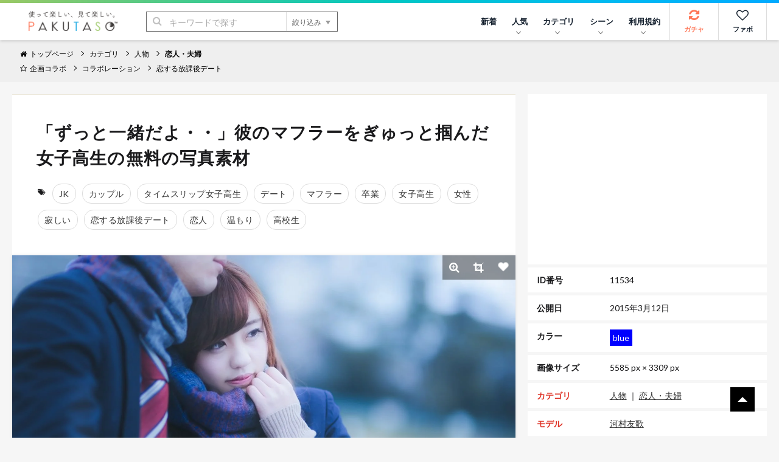

--- FILE ---
content_type: text/html; charset=UTF-8
request_url: https://www.pakutaso.com/20150332071post-5267.html
body_size: 15835
content:
<!DOCTYPE html>
<html lang="ja">
<head>
<meta charset="UTF-8">
<meta name="viewport" content="width=device-width,initial-scale=1.0">
<meta http-equiv="X-UA-Compatible" content="IE=edge">
<meta name="robots" content="max-image-preview:large">
<meta name="publisher" content="PAKUTASO" />
<title>「ずっと一緒だよ・・」彼のマフラーをぎゅっと掴んだ女子高生の無料の写真素材 - ID.11534｜フリー素材 ぱくたそ</title>
<link rel="canonical" href="https://www.pakutaso.com/20150332071post-5267.html">
<link rel="alternate" hreflang="ja" href="https://www.pakutaso.com/20150332071post-5267.html" />
<link rel="alternate" hreflang="en" href="https://www.pakutaso.com/en/20150332071post-5267.html" />
<link rel="alternate" hreflang="x-default" href="https://www.pakutaso.com/en/20150332071post-5267.html" />
  

  
  

  
  

  
  

  
  

  
  

  
  

  
  



<!-- Open Graph Protocol -->
<meta property="og:title" content="「ずっと一緒だよ・・」彼のマフラーをぎゅっと掴んだ女子高生｜フリー素材のぱくたそ">
<meta property="og:url" content="https://www.pakutaso.com/20150332071post-5267.html">


<meta property="og:description" content="「ずっと一緒だよ・・」彼のマフラーをぎゅっと掴んだ女子高生の写真は 恋する放課後デートに関連する人物のフリー素材です。高解像度（5585px×3309px）の素材を無料でダウンロードできます。">
<meta itemprop="description" content="「ずっと一緒だよ・・」彼のマフラーをぎゅっと掴んだ女子高生の写真は 恋する放課後デートに関連する人物のフリー素材です。高解像度（5585px×3309px）の素材を無料でダウンロードできます。">
<meta name="twitter:description" content="「ずっと一緒だよ・・」彼のマフラーをぎゅっと掴んだ女子高生の写真は 恋する放課後デートに関連する人物のフリー素材です。高解像度（5585px×3309px）の素材を無料でダウンロードできます。">



  
    
      
        <meta property="og:image" content="https://www.pakutaso.com/shared/img/thumb/TSJ93_koibitoJK20150208092700_TP_V1.jpg">
        <meta itemprop="image" content="https://www.pakutaso.com/shared/img/thumb/TSJ93_koibitoJK20150208092700_TP_V1.jpg">
        <meta name="twitter:image:src" content="https://www.pakutaso.com/shared/img/thumb/TSJ93_koibitoJK20150208092700_TP_V1.jpg">
      
    
  

<meta property="og:type" content="article">
<!-- TwitterCard -->
<meta name="twitter:card" content="summary_large_image">
<meta name="twitter:site" content="@pakutaso_com">
<meta name="twitter:creator" content="@pakutaso_com">


<meta property="og:site_name" content="ぱくたそ（PAKUTASO）">
<meta property="og:locale" content="ja_JP">
<meta property="fb:app_id" content="1102979819808833">
<link rel="icon" href="/favicon.ico">
<link rel="shortcut icon" href="/favicon.ico">
<link rel="apple-touch-icon" href="/apple-touch-icon.png">
<link rel="alternate" type="application/rss+xml" title="RSS" href="https://www.pakutaso.com/rss.xml">
<link rel="dns-prefetch" href="//pagead2.googlesyndication.com">
<link rel="dns-prefetch" href="//googleads.g.doubleclick.net">
<link rel="dns-prefetch" href="//tpc.googlesyndication.com">
<link rel="dns-prefetch" href="//www.gstatic.com">
<link rel="dns-prefetch" href="//pakutaso.com">
<link rel="dns-prefetch" href="//user0514.cdnw.net">


<link rel="stylesheet" href="https://user0514.cdnw.net/shared/css/font-awesome.css">
<link rel="stylesheet" href="/dist/css/main.css">
<link rel="stylesheet" href="/shared/css/csapp106.css">
<script async src="https://fundingchoicesmessages.google.com/i/pub-6244388160168894?ers=1" nonce="DTkIaD2NP-PX5f1Zqqlqbw"></script><script nonce="DTkIaD2NP-PX5f1Zqqlqbw">(function() {function signalGooglefcPresent() {if (!window.frames['googlefcPresent']) {if (document.body) {const iframe = document.createElement('iframe'); iframe.style = 'width: 0; height: 0; border: none; z-index: -1000; left: -1000px; top: -1000px;'; iframe.style.display = 'none'; iframe.name = 'googlefcPresent'; document.body.appendChild(iframe);} else {setTimeout(signalGooglefcPresent, 0);}}}signalGooglefcPresent();})();</script>
<script async src="https://pagead2.googlesyndication.com/pagead/js/adsbygoogle.js?client=ca-pub-6244388160168894" crossorigin="anonymous"></script>
<script defer src="https://ajax.googleapis.com/ajax/libs/jquery/3.6.0/jquery.min.js"></script>
<script defer type="module" src="/dist/js/main.js"></script>



<script type="application/ld+json">
{
    "@context": "https://schema.org",
    "@type": "ImageObject",
    "name": "「ずっと一緒だよ・・」彼のマフラーをぎゅっと掴んだ女子高生の写真素材",
    "url": "https://www.pakutaso.com/shared/img/thumb/TSJ93_koibitoJK20150208092700_TP_V.jpg",
    "width": 5585,
    "height": 3309,
    "contentUrl": "https://www.pakutaso.com/20150332071post-5267.html",
    "fileFormat": "image/jpeg",
    "license": "https://www.pakutaso.com/userpolicy.html",
    "acquireLicensePage": "https://www.pakutaso.com/howtofreestockphoto.html",
    "keywords":"JK,カップル,タイムスリップ女子高生,デート,マフラー,卒業,女子高生,女性,寂しい,恋する放課後デート,恋人,温もり,高校生",
    "thumbnailUrl":"https://www.pakutaso.com/shared/img/thumb/TSJ93_koibitoJK20150208092700_TP_V4.jpg",
    "description":"「ずっと一緒だよ・・」彼のマフラーをぎゅっと掴んだ女子高生の写真は 恋する放課後デートに関連する人物のフリー素材です。高解像度（5585px×3309px）の素材を無料でダウンロードできます。",
    "datePublished": "20150312T111232.00+09:00",
      "creditText": "PAKUTASO",
      "creator": {
        "@type": "Person",
        "name": "すしぱく"
       },
      "copyrightNotice": "PAKUTASO",
    "copyrightHolder": {
        "@type": "Organization",
        "name": "PAKUTASO",
        "url" : "https://www.pakutaso.com/",
        "logo":{
        "@type":"ImageObject",
        "url":"https://www.pakutaso.com/shared/img/site/ogp.jpg"
        }
   },

"@graph" :
[
{
"@type": "WebSite",
"url": "https://www.pakutaso.com/",
    "headline":"写真素材・AI画像生成素材はフリー素材「ぱくたそ」写真を無料でダウンロード",
    "description":"無料で写真素材・AI画像生成素材を配布しているフリー素材「ぱくたそ」人物（男性・女性）や背景（テクスチャ）など様々なジャンルの写真を58,882枚掲載しています。",
"potentialAction": {
 "@type": "SearchAction",
 "target": "https://www.pakutaso.com/search.html?offset=0&limit=30&search={search}",
 "query-input": "required name=search"
 }
}
]

}
</script>






























</head>
<body>
<div class="wrap">
<div id="fb-root"></div>
<script>(function(d, s, id) {
  var js, fjs = d.getElementsByTagName(s)[0];
  if (d.getElementById(id)) return;
  js = d.createElement(s); js.id = id;js.async=true;
  js.src = 'https://connect.facebook.net/ja_JP/sdk.js#xfbml=1&version=v3.2&appId=1102979819808833&autoLogAppEvents=1';
  fjs.parentNode.insertBefore(js, fjs);
}(document, 'script', 'facebook-jssdk'));</script>

<div class="l-container">



      <header class="l-header">
  <div class="logo"><a href="/"><img src="https://user0514.cdnw.net/shared/img/site/logo.svg" width="150" height="31" alt="写真・Ai画像のフリー素材なら「ぱくたそ」オフィシャルサイト"></a></div>
  <nav id="js-globalNav" class="globalNav">
  <ul id="menu" class="globalNav__list -nav">

  

      <li class="globalNav__item">
      <a class="globalNav__link" href="https://www.pakutaso.com/news.html">新着</a>
    </li>


      <li class="globalNav__item">
      <a class="globalNav__link is-pc" href="/selection/" data-sub-list="globalNavRanking">人気<i class="arrow -down" aria-hidden="true"></i></a>
      <button class="globalNav__link is-sp" data-sub-list="globalNavRanking">人気<i class="arrow -down" aria-hidden="true"></i></button>
      <ul id="globalNavRanking" class="globalNav__subList">
      <li class="globalNav__subItem is-sp"><a href="/selection/">人気のジャンル<i class="arrow -right is-sp" aria-hidden="true"></i></a></li>
      <li class="globalNav__subItem"><a href="/selection/ranking/">ランキング<i class="arrow -right is-sp" aria-hidden="true"></i></a></li>
      <li class="globalNav__subItem"><a href="/tag/">タグ<i class="arrow -right is-sp" aria-hidden="true"></i></a></li>
      </ul>
    </li>
  
    <li class="globalNav__item">
      <a class="globalNav__link is-pc" href="/category.html" data-sub-list="globalNavSearch">カテゴリ<i class="arrow -down" aria-hidden="true"></i></a>
      <button class="globalNav__link is-sp" data-sub-list="globalNavSearch">カテゴリから探す<i class="arrow -down" aria-hidden="true"></i></button>
      <ul id="globalNavSearch" class="globalNav__subList">

      <li class="globalNav__subItem"><a href="https://www.pakutaso.com/ai/" style="padding-top: 5px;padding-bottom: 5px;"><figure class="sidebarNav__thumb"><div class="sidebarNav__image" style="margin-right:5px"><picture>
<source srcset="https://user0514.cdnw.net/shared/img/category/img_aic.jpg?w=100,h=auto" type="image/webp">
<img decoding="async" loading="lazy" width="40" height="40" src="https://user0514.cdnw.net/shared/img/category/img_aic.jpg?w=100,h=auto" alt="AI画像素材">
</picture></div><div>AI画像素材</div></figure><i class="arrow -right is-sp" aria-hidden="true"></i></a></li>

      <li class="globalNav__subItem"><a href="https://www.pakutaso.com/person/" style="padding-top: 5px;padding-bottom: 5px;"><figure class="sidebarNav__thumb"><div class="sidebarNav__image" style="margin-right:5px"><picture>
<source srcset="https://user0514.cdnw.net/shared/img/category/human_thumb.jpg?w=100,h=auto" type="image/webp">
<img decoding="async" loading="lazy" width="40" height="40" src="https://user0514.cdnw.net/shared/img/category/human_thumb.jpg?w=100,h=auto" alt="人物素材">
</picture></div><div>人物</div></figure><i class="arrow -right is-sp" aria-hidden="true"></i></a></li>

   <li class="globalNav__subItem"><a href="https://www.pakutaso.com/effect/" style="padding-top: 5px;padding-bottom: 5px;"><figure class="sidebarNav__thumb"><div class="sidebarNav__image" style="margin-right:5px"><picture>
<source srcset="https://user0514.cdnw.net/shared/img/category/category-effect1.jpg?w=100,h=auto" type="image/webp">
<img decoding="async" loading="lazy" width="40" height="40" src="https://user0514.cdnw.net/shared/img/category/category-effect1.jpg?w=100,h=auto" alt="エフェクトに関連する写真">
</picture></div><div>エフェクト</div></figure><i class="arrow -right is-sp" aria-hidden="true"></i></a></li>

     
      <li class="globalNav__subItem"><a href="https://www.pakutaso.com/texture/" style="padding-top: 5px;padding-bottom: 5px;"><figure class="sidebarNav__thumb"><div class="sidebarNav__image" style="margin-right:5px"><picture>
<source srcset="https://user0514.cdnw.net/shared/img/category/img_texture.jpg?w=100,h=auto" type="image/webp">
<img decoding="async" loading="lazy" width="40" height="40" src="https://user0514.cdnw.net/shared/img/category/img_texture.jpg?w=100,h=auto" alt="背景・テクスチャに関連する写真">
</picture></div><div>テクスチャー</div></figure><i class="arrow -right is-sp" aria-hidden="true"></i></a></li>


      <li class="globalNav__subItem"><a href="https://www.pakutaso.com/nature/" style="padding-top: 5px;padding-bottom: 5px;"><figure class="sidebarNav__thumb"><div class="sidebarNav__image" style="margin-right:5px"><picture>
<source srcset="https://user0514.cdnw.net/shared/img/category/img_nature.jpg?w=100,h=auto" type="image/webp">
<img decoding="async" loading="lazy" width="40" height="40" src="https://user0514.cdnw.net/shared/img/category/img_nature.jpg?w=100,h=auto" alt="自然・風景素材">
</picture></div><div>自然・風景</div></figure><i class="arrow -right is-sp" aria-hidden="true"></i></a></li>

      <li class="globalNav__subItem"><a href="https://www.pakutaso.com/town/" style="padding-top: 5px;padding-bottom: 5px;"><figure class="sidebarNav__thumb"><div class="sidebarNav__image" style="margin-right:5px"><picture>
<source srcset="https://user0514.cdnw.net/shared/img/category/img_town.jpg?w=100,h=auto" type="image/webp">
<img decoding="async" loading="lazy" width="40" height="40" src="https://user0514.cdnw.net/shared/img/category/img_town.jpg?w=100,h=auto" alt="街並み素材">
</picture></div><div>街並み</div></figure><i class="arrow -right is-sp" aria-hidden="true"></i></a></li>

            

   
     
       <li class="globalNav__subItem is-sp"><a href="/category.html">すべて見る<i class="arrow -right is-sp" aria-hidden="true"></i></a></li>
       
      </ul>
    </li>
  
  
    <li class="globalNav__item">
      <a class="globalNav__link is-pc" href="/event.html" data-sub-list="globalNavCollaboration">シーン<i class="arrow -down" aria-hidden="true"></i></a>
      <button class="globalNav__link is-sp" data-sub-list="globalNavCollaboration">シーンから探す<i class="arrow -down" aria-hidden="true"></i></button>
      <ul id="globalNavCollaboration" class="globalNav__subList">
        


      <li class="globalNav__subItem"><a href="https://www.pakutaso.com/sousei/" style="padding-top: 5px;padding-bottom: 5px;"><figure class="sidebarNav__thumb"><div class="sidebarNav__image" style="margin-right:5px"><picture>
<source srcset="https://user0514.cdnw.net/shared/img/page/img_sousei_thumb.jpg?w=100,h=auto" type="image/webp">
<img decoding="async" loading="lazy" width="40" height="40" src="https://user0514.cdnw.net/shared/img/page/img_sousei_thumb.jpg?w=100,h=auto" alt="自治体コラボ">
</picture></div><div>自治体コラボ</div></figure><i class="arrow -right is-sp" aria-hidden="true"></i></a></li>

      <li class="globalNav__subItem"><a href="https://www.pakutaso.com/collabo/" style="padding-top: 5px;padding-bottom: 5px;"><figure class="sidebarNav__thumb"><div class="sidebarNav__image" style="margin-right:5px"><picture>
<source srcset="https://user0514.cdnw.net/shared/img/page/img_collabo_thumb.jpg?w=100,h=auto" type="image/webp">
<img decoding="async" loading="lazy" width="40" height="40" src="https://user0514.cdnw.net/shared/img/page/img_collabo_thumb.jpg?w=100,h=auto" alt="企業コラボ">
</picture></div><div>企業コラボ</div></figure><i class="arrow -right is-sp" aria-hidden="true"></i></a></li>


      <li class="globalNav__subItem"><a href="https://www.pakutaso.com/project/" style="padding-top: 5px;padding-bottom: 5px;"><figure class="sidebarNav__thumb"><div class="sidebarNav__image" style="margin-right:5px"><picture>
<source srcset="https://user0514.cdnw.net/shared/img/page/img_project_thumb.jpg?w=100,h=auto" type="image/webp">
<img decoding="async" loading="lazy" width="40" height="40" src="https://user0514.cdnw.net/shared/img/page/img_project_thumb.jpg?w=100,h=auto" alt="自主企画">
</picture></div><div>自主企画</div></figure><i class="arrow -right is-sp" aria-hidden="true"></i></a></li>

<li class="globalNav__subItem"><a href="https://www.pakutaso.com/model.html">モデル一覧<i class="arrow -right is-sp" aria-hidden="true"></i></a></li>
<li class="globalNav__subItem"><a href="https://www.pakutaso.com/blog/location-log/">ロケーション<i class="arrow -right is-sp" aria-hidden="true"></i></a></li>
      </ul>
    </li>
    <li class="globalNav__item">
    <a class="globalNav__link is-pc" href="/userpolicy.html" data-sub-list="globalNavAbout">利用規約<i class="arrow -down" aria-hidden="true"></i></a>
      <button class="globalNav__link is-sp" data-sub-list="globalNavAbout">ご利用について<i class="arrow -down" aria-hidden="true"></i></button>
     <ul id="globalNavAbout" class="globalNav__subList">
     <li class="globalNav__subItem is-sp"><a href="/userpolicy.html">ご利用規約<i class="arrow -right is-sp" aria-hidden="true"></i></a></li>
<li class="globalNav__subItem"><a href="https://www.pakutaso.com/about.html">ぱくたそとは<i class="arrow -right is-sp" aria-hidden="true"></i></a></li>
<li class="globalNav__subItem"><a href="https://www.pakutaso.com/freephoto.html">フリー素材について<i class="arrow -right is-sp" aria-hidden="true"></i></a></li>
     <li class="globalNav__subItem"><a href="/faq.html">よくある質問<i class="arrow -right is-sp" aria-hidden="true"></i></a></li>
     <li class="globalNav__subItem"><a href="/form.html">お問い合せ<i class="arrow -right is-sp" aria-hidden="true"></i></a></li>




 
      </ul>
    </li>
    



           

    
    

  </ul>


  <ul class="globalNav__list -button">
  
    <li class="globalNav__item -gacha">
      <a class="globalNav__link -icon" href="#" data-id="0" id="js-urlRandom" data-category="ガチャ" data-label="ガチャボタン" data-sub-list="globalgacha">
        <div class="gachapy"><i class="fa fa-refresh globalNav__icon" aria-hidden="true"></i>ガチャ</div></a>
    </li>

    <li class="globalNav__item -favorite">
      <a class="globalNav__link -icon" href="/favorite.html" aria-label="お気に入り一覧リンク">
        <i class="fa fa-heart-o globalNav__icon" aria-hidden="true"></i>ファボ
      </a>
    </li>
  
      <li class="globalNav__item -menu">
      <button type="button" class="menuButton" id="js-menu" data-menu-id="sideMenu"><span>MENU</span></button>
    </li>
  </ul>
</nav>

  <div class="search">
  <form class="search__form" action="/search.html" method="GET">
    <input type="hidden" name="offset" value="0">
    <input type="hidden" name="limit" value="30">
    <div class="search__field">
      <button class="search__submit" type="submit"><i class="fa fa-search" aria-hidden="true"></i></button>
      <input class="search__input" type="search" id="headerSearch" name="search" placeholder="キーワードで探す">
      <button class="search__more" type="button">絞り込み<i class="triangle -bottom" aria-hidden="true"></i></button>
    </div>
    <div class="searchFilters">
      <div class="searchFilters__heading">各項目で絞り込む</div>
      <dl class="searchFilters__block">
        <dt class="searchFilters__title">カラー</dt>
        <dd class="searchFilters__description">
          <div class="searchColors">
            <ul class="searchColors__list">
              <li class="searchColors__item">
                <label class="searchColors__label" for="color-clear">
                  <input class="searchColors__radio" type="radio" id="color-clear" name="imagecolor" value="" checked><span class="searchColors__name searchColors__clear">なし</span>
                </label>
              </li>
              <li class="searchColors__item">
                <label class="searchColors__label" for="color-red">
                  <input class="searchColors__radio" type="radio" id="color-red" name="imagecolor" value="red"><span class="searchColors__name searchColors__red">赤色</span>
                </label>
              </li>
              <li class="searchColors__item">
                <label class="searchColors__label" for="color-orange">
                  <input class="searchColors__radio" type="radio" id="color-orange" name="imagecolor" value="orange"><span class="searchColors__name searchColors__orange">橙色</span>
                </label>
              </li>
              <li class="searchColors__item">
                <label class="searchColors__label" for="color-yellow">
                  <input class="searchColors__radio" type="radio" id="color-yellow" name="imagecolor" value="yellow"><span class="searchColors__name searchColors__yellow">黄色</span>
                </label>
              </li>
              <li class="searchColors__item">
                <label class="searchColors__label" for="color-green">
                  <input class="searchColors__radio" type="radio" id="color-green" name="imagecolor" value="green"><span class="searchColors__name searchColors__green">緑色</span>
                </label>
              </li>
              <li class="searchColors__item">
                <label class="searchColors__label" for="color-skyblue">
                  <input class="searchColors__radio" type="radio" id="color-skyblue" name="imagecolor" value="skyblue"><span class="searchColors__name searchColors__skyblue">水色</span>
                </label>
              </li>
              <li class="searchColors__item">
                <label class="searchColors__label" for="color-blue">
                  <input class="searchColors__radio" type="radio" id="color-blue" name="imagecolor" value="blue"><span class="searchColors__name searchColors__blue">青色</span>
                </label>
              </li>
              <li class="searchColors__item">
                <label class="searchColors__label" for="color-purple">
                  <input class="searchColors__radio" type="radio" id="color-purple" name="imagecolor" value="purple"><span class="searchColors__name searchColors__purple">紫色</span>
                </label>
              </li>
              <li class="searchColors__item">
                <label class="searchColors__label" for="color-pink">
                  <input class="searchColors__radio" type="radio" id="color-pink" name="imagecolor" value="pink"><span class="searchColors__name searchColors__pink">桃色</span>
                </label>
              </li>
              <li class="searchColors__item">
                <label class="searchColors__label" for="color-white">
                  <input class="searchColors__radio" type="radio" id="color-white" name="imagecolor" value="white"><span class="searchColors__name searchColors__white">白色</span>
                </label>
              </li>
              <li class="searchColors__item">
                <label class="searchColors__label" for="color-gray">
                  <input class="searchColors__radio" type="radio" id="color-gray" name="imagecolor" value="gray"><span class="searchColors__name searchColors__gray">灰色</span>
                </label>
              </li>
              <li class="searchColors__item">
                <label class="searchColors__label" for="color-black">
                  <input class="searchColors__radio" type="radio" id="color-black" name="imagecolor" value="black"><span class="searchColors__name searchColors__black">黒色</span>
                </label>
              </li>
              <li class="searchColors__item">
                <label class="searchColors__label" for="color-brown">
                  <input class="searchColors__radio" type="radio" id="color-brown" name="imagecolor" value="brown"><span class="searchColors__name searchColors__brown">茶色</span>
                </label>
              </li>
            </ul>
          </div>
        </dd>
      </dl>

   
      <dl class="searchFilters__block">
        <dt class="searchFilters__title">向き</dt>
        <dd class="searchFilters__description">
          <ul class="searchFilters__list">
            <li class="searchFilters__item -orientation">
              <label class="searchFilters__label" for="orientations-horizontal">
                <input class="searchFilters__checkbox" type="checkbox" id="orientations-horizontal" name="imagemuki" value="yoko"><i class="icon -checkbox" aria-hidden="true"></i><span class="searchFilters__name">横長</span>
              </label>
            </li>
            <li class="searchFilters__item -orientation">
              <label class="searchFilters__label" for="orientations-vertical">
                <input class="searchFilters__checkbox" type="checkbox" id="orientations-vertical" name="imagemuki" value="tate"><i class="icon -checkbox" aria-hidden="true"></i><span class="searchFilters__name">縦長</span>
              </label>
            </li>
          </ul>
        </dd>
      </dl>


      <dl class="searchFilters__block">
        <dt class="searchFilters__title">種類</dt>
        <dd class="searchFilters__description">
          <ul class="searchFilters__list">
            <li class="searchFilters__item -orientation">
              <label class="searchFilters__label" for="all-image">
<input class="searchFilters__radio" type="radio" id="all-image" name="type" value="" checked=""><i class="icon -radio" aria-hidden="true"></i><span class="searchFilters__name">全て</span>
</label>
            </li>

            <li class="searchFilters__item -orientation">
              <label class="searchFilters__label" for="type-photo">
<input class="searchFilters__radio" type="radio" id="type-photo" name="type" value="photo"><i class="icon -radio" aria-hidden="true"></i><span class="searchFilters__name">写真</span>
</label>
            </li>

            <li class="searchFilters__item -orientation">
              <label class="searchFilters__label" for="type-ai">
<input class="searchFilters__radio" type="radio" id="type-ai" name="type" value="ai"><i class="icon -radio" aria-hidden="true"></i><span class="searchFilters__name">AI</span>
</label>
            </li>




          </ul>
        </dd>
      </dl>


      <p class="searchFilters__submit">
        <button class="button -primary -search" type="submit"><i class="fa fa-search" aria-hidden="true"></i>検索する</button>
      </p>
      <p class="searchFilters__clear">
        <button type="reset">クリア</button>
      </p>
    </div>
  </form>
</div>

</header>
<nav class="breadcrumbs">
    <ol class="breadcrumbs__list" itemscope itemtype="http://schema.org/BreadcrumbList">

      
          <li class="breadcrumbs__item" itemprop="itemListElement" itemscope itemtype="http://schema.org/ListItem"><a href="/" itemprop="item"><span itemprop="name"><i class="fa fa-home" aria-hidden="true"></i>トップページ</span></a><meta itemprop="position" content="1"></li>
      

      
            

    <li class="breadcrumbs__item" itemprop="itemListElement" itemscope itemtype="http://schema.org/ListItem"><a href="https://www.pakutaso.com/category.html" itemprop="item"><span itemprop="name">カテゴリ</span></a><meta itemprop="position" content="2"></li>


<li class="breadcrumbs__item" itemprop="itemListElement" itemscope itemtype="http://schema.org/ListItem"><a href="https://www.pakutaso.com/person/" itemprop="item"><span itemprop="name">人物</span></a><meta itemprop="position" content="3"></li>


<li class="breadcrumbs__item" itemprop="itemListElement" itemscope itemtype="http://schema.org/ListItem"><a href="https://www.pakutaso.com/person/family/" itemprop="item"><span itemprop="name">恋人・夫婦</span></a><meta itemprop="position" content="4"></li>



    

    </ol>
    <ol class="breadcrumbs__list">
    <li class="breadcrumbs__item"><a href="/event.html"><i class="fa fa-star-o" aria-hidden="true"></i>企画コラボ</a></li>
    
    
    <li class="breadcrumbs__item"><a href="https://www.pakutaso.com/collabo/">コラボレーション</a></li>
    <li class="breadcrumbs__item" style="font-weight: normal"><a href="https://www.pakutaso.com/timeslip-jk.html">恋する放課後デート</a></li>
  
    
   
    

                
  
    
    
    
    </ol>
    <!-- /.breadcrumbs --></nav>



<main class="l-main -one"><div class="block">
 <div class="columns is-variable is-0 is-multiline">
 

<div class="column is-8"> 
<div class="block__content">
<header class="header_title is-gapless columns is-multiline is-mobile is-variable bd-klmn-columns is-3" style="margin-left:0px;margin-bottom:0px">
<div class="column">
<h1 class="e-page__title">「ずっと一緒だよ・・」彼のマフラーをぎゅっと掴んだ女子高生の無料の写真素材</h1>
</div>
</header>
<div class="columns is-multiline is-gapless" style="margin-bottom:0px;margin-top:20px">
<div class="photoTags">
<ul class="photoTags__list">
<li class="photoTags__item headtag"><i class="fa fa-tags" aria-hidden="true"></i></li>
      
        <li class="photoTags__item"><a href="/search.html?offset=0&amp;limit=30&amp;search=JK"><span itemprop="keywords">JK</span></a></li>
      
        <li class="photoTags__item"><a href="/search.html?offset=0&amp;limit=30&amp;search=%E3%82%AB%E3%83%83%E3%83%97%E3%83%AB"><span itemprop="keywords">カップル</span></a></li>
      
        <li class="photoTags__item"><a href="/search.html?offset=0&amp;limit=30&amp;search=%E3%82%BF%E3%82%A4%E3%83%A0%E3%82%B9%E3%83%AA%E3%83%83%E3%83%97%E5%A5%B3%E5%AD%90%E9%AB%98%E7%94%9F"><span itemprop="keywords">タイムスリップ女子高生</span></a></li>
      
        <li class="photoTags__item"><a href="/search.html?offset=0&amp;limit=30&amp;search=%E3%83%87%E3%83%BC%E3%83%88"><span itemprop="keywords">デート</span></a></li>
      
        <li class="photoTags__item"><a href="/search.html?offset=0&amp;limit=30&amp;search=%E3%83%9E%E3%83%95%E3%83%A9%E3%83%BC"><span itemprop="keywords">マフラー</span></a></li>
      
        <li class="photoTags__item"><a href="/search.html?offset=0&amp;limit=30&amp;search=%E5%8D%92%E6%A5%AD"><span itemprop="keywords">卒業</span></a></li>
      
        <li class="photoTags__item"><a href="/search.html?offset=0&amp;limit=30&amp;search=%E5%A5%B3%E5%AD%90%E9%AB%98%E7%94%9F"><span itemprop="keywords">女子高生</span></a></li>
      
        <li class="photoTags__item"><a href="/search.html?offset=0&amp;limit=30&amp;search=%E5%A5%B3%E6%80%A7"><span itemprop="keywords">女性</span></a></li>
      
        <li class="photoTags__item"><a href="/search.html?offset=0&amp;limit=30&amp;search=%E5%AF%82%E3%81%97%E3%81%84"><span itemprop="keywords">寂しい</span></a></li>
      
        <li class="photoTags__item"><a href="/search.html?offset=0&amp;limit=30&amp;search=%E6%81%8B%E3%81%99%E3%82%8B%E6%94%BE%E8%AA%B2%E5%BE%8C%E3%83%87%E3%83%BC%E3%83%88"><span itemprop="keywords">恋する放課後デート</span></a></li>
      
        <li class="photoTags__item"><a href="/search.html?offset=0&amp;limit=30&amp;search=%E6%81%8B%E4%BA%BA"><span itemprop="keywords">恋人</span></a></li>
      
        <li class="photoTags__item"><a href="/search.html?offset=0&amp;limit=30&amp;search=%E6%B8%A9%E3%82%82%E3%82%8A"><span itemprop="keywords">温もり</span></a></li>
      
        <li class="photoTags__item"><a href="/search.html?offset=0&amp;limit=30&amp;search=%E9%AB%98%E6%A0%A1%E7%94%9F"><span itemprop="keywords">高校生</span></a></li>
      


  
    </ul>
  </div>



</div>
</div>
<div class="photoEntry__thumb">
        <img decoding="async" class="js-popup photoEntry__image" data-image="https://user0514.cdnw.net/shared/img/thumb/TSJ93_koibitoJK20150208092700_TP_V.jpg" style="cursor: pointer;" id="photoImage" src="https://user0514.cdnw.net/shared/img/thumb/TSJ93_koibitoJK20150208092700_TP_V.jpg" width="962.058023572076" height="570" alt="「「ずっと一緒だよ・・」彼のマフラーをぎゅっと掴んだ女子高生」の写真［モデル：河村友歌］" />
    
    <ul class="photoTools">

        <li class="photoTools__item">
          <button type="button" class="js-popup photoTools__button" aria-label="写真を拡大" data-image="https://user0514.cdnw.net/shared/img/thumb/TSJ93_koibitoJK20150208092700_TP_V.jpg">
          <i class="fa fa-search-plus"></i>
          </button>
        </li>

        <li class="photoTools__item">
          <button class="photoTools__button -crop" id="js-crop" type="button"><i class="fa fa-crop"></i></button>
        </li>
       <li class="photoTools__item">
          <button class="js-favorite js-tracking photoTools__button" type="button" data-id="11534" aria-label="「「ずっと一緒だよ・・」彼のマフラーをぎゅっと掴んだ女子高生」をお気に入りにする"><i class="icon -favorite -wh"></i></button>
        </li>
      </ul>
      <div class="crop">
        <div id="cropSize" class="crop__size"></div>
      <div id="cropDownload" class="crop__download"><div class="block__content">
      <p style="padding-bottom:10px">トリミングした素材も<a href="/userpolicy.html" target="_blank">ご利用規約</a>が適用されます。</p>
          <button id="download" class="button -primary" type="button" data-filename="cropTSJ93_koibitoJK20150208092700.jpg">トリミングした素材をダウンロード</button>
        </div>
      </div>
    </div></div>
  



<div class="block__content">



<p class="editorArea  photo_ac">この写真は、ぱくたそオリジナルのフリー素材です。</p>

 



<div style="text-align: center;margin-bottom:10px">
<div class="columns is-multiline is-mobile is-variable bd-klmn-columns is-3">


<div class="column is-12-mobile is-6-tablet is-6-desktop">
<ins class="adsbygoogle"
     style="display:block"
     data-ad-client="ca-pub-6244388160168894"
     data-ad-slot="4569338890"
     data-ad-format="rectangle"
     data-ad-format="auto"
     data-full-width-responsive="true"></ins>
<script>
     (adsbygoogle = window.adsbygoogle || []).push({});
</script>
</div>


<div class="column is-12-mobile is-6-tablet is-6-desktop is-pc">
<ins class="adsbygoogle"
     style="display:block"
     data-ad-client="ca-pub-6244388160168894"
     data-ad-slot="4569338890"
     data-ad-format="rectangle"
     data-ad-format="auto"
     data-full-width-responsive="true"></ins>
<script>
     (adsbygoogle = window.adsbygoogle || []).push({});
</script>
</div>



</div>
</div>


<div class="columns is-multiline is-mobile is-variable bd-klmn-columns is-3" style="margin-top:6px">

<div class="column is-4-mobile is-2-tablet is-2-desktop">
<div class="photo photosq">
<a href="https://www.pakutaso.com/20150407093post-5378.html">
<div class="photo__article">
<picture class="photo__thumb">
                    
                  
<source srcset="https://user0514.cdnw.net/shared/img/thumb/TSJ85_kawamuraouen20150208103603_TP_V2.jpg" type="image/webp">
                  <img decoding="async" src="https://user0514.cdnw.net/shared/img/thumb/TSJ85_kawamuraouen20150208103603_TP_V2.jpg" width="200" height="200" alt="部員に喝を入れる憧れの女子マネージャー（野球部）の写真">
                    
</picture>
</div>
</a>
</div>
</div>

<div class="column is-4-mobile is-2-tablet is-2-desktop">
<div class="photo photosq">
<a href="https://www.pakutaso.com/20161017293jk-3.html">
<div class="photo__article">
<picture class="photo__thumb">
                    
                  
<source srcset="https://user0514.cdnw.net/shared/img/thumb/00_PP56_PP_TP_V2.jpg" type="image/webp">
                  <img decoding="async" src="https://user0514.cdnw.net/shared/img/thumb/00_PP56_PP_TP_V2.jpg" width="200" height="200" alt="彼のマフラーで暖まるJKカップルの写真">
                    
</picture>
</div>
</a>
</div>
</div>

<div class="column is-4-mobile is-2-tablet is-2-desktop">
<div class="photo photosq">
<a href="https://www.pakutaso.com/20150310071post-5272.html">
<div class="photo__article">
<picture class="photo__thumb">
                    
                  
<source srcset="https://user0514.cdnw.net/shared/img/thumb/TSJ86_yukachi20150208100123_TP_V2.jpg" type="image/webp">
                  <img decoding="async" src="https://user0514.cdnw.net/shared/img/thumb/TSJ86_yukachi20150208100123_TP_V2.jpg" width="200" height="200" alt="放課後、木陰に隠れて告白のチャンスを伺う女子高生の写真">
                    
</picture>
</div>
</a>
</div>
</div>

<div class="column is-4-mobile is-2-tablet is-2-desktop">
<div class="photo photosq">
<a href="https://www.pakutaso.com/201503180711-1.html">
<div class="photo__article">
<picture class="photo__thumb">
                    
                  
<source srcset="https://user0514.cdnw.net/shared/img/thumb/TSJ_mahura-gyuttone20150208092730_TP_V2.jpg" type="image/webp">
                  <img decoding="async" src="https://user0514.cdnw.net/shared/img/thumb/TSJ_mahura-gyuttone20150208092730_TP_V2.jpg" width="200" height="200" alt="1つのマフラーを一緒に巻いて寄り添う高校生カップルの写真">
                    
</picture>
</div>
</a>
</div>
</div>

<div class="column is-4-mobile is-2-tablet is-2-desktop">
<div class="photo photosq">
<a href="https://www.pakutaso.com/20161057295jk-4.html">
<div class="photo__article">
<picture class="photo__thumb">
                    
                  
<source srcset="https://user0514.cdnw.net/shared/img/thumb/00_PP57_PP_TP_V2.jpg" type="image/webp">
                  <img decoding="async" src="https://user0514.cdnw.net/shared/img/thumb/00_PP57_PP_TP_V2.jpg" width="200" height="200" alt="彼と一緒にマフラーを巻くJKの写真">
                    
</picture>
</div>
</a>
</div>
</div>

<div class="column is-4-mobile is-2-tablet is-2-desktop">
<div class="photo photosq">
<a href="https://www.pakutaso.com/20161022293post-9305.html">
<div class="photo__article">
<picture class="photo__thumb">
                    
                  
<source srcset="https://user0514.cdnw.net/shared/img/thumb/00_PP59_PP_TP_V2.jpg" type="image/webp">
                  <img decoding="async" src="https://user0514.cdnw.net/shared/img/thumb/00_PP59_PP_TP_V2.jpg" width="200" height="200" alt="部活の練習後に水筒とタオルを差し出す女子マネージャーの写真">
                    
</picture>
</div>
</a>
</div>
</div>

</div>




<p style="margin-bottom: 0px;margin-top:10px;"><a href="/search.html?offset=0&limit=30&tag=恋する放課後デート" class="buttonarrowPrevious tracking" data-category="さらに関連する素材を見る" data-label="https://www.pakutaso.com/20150332071post-5267.html" style="border: 1px solid #ddd;"><span><i class="fa fa-picture-o" aria-hidden="true"></i></span>　さらに一覧を見る</a></p>






</div>
</div>
 

 

<div class="column right-bar"> 

<div class="sidebarBlock -fixed">

        

<div class="sidebarBlock" style="text-align: center;background-color: white;margin-bottom:5px">
<style>
.ad-entrytop {
    max-width: 400px;
    max-height: 300px;
} 
</style>     
<ins class="adsbygoogle ad-entrytop"
     style="display:block"
     data-ad-client="ca-pub-6244388160168894"
     data-ad-slot="7624832054"
     data-ad-format="rectangle"
     data-full-width-responsive="true"></ins>
<script>
     (adsbygoogle = window.adsbygoogle || []).push({});
</script>
</div>




        


<div class="photoSpec">
  <dl class="photoSpec__item">
  <dt class="photoSpec__title"><div class="headnormal">ID番号</div></dt>
    <dd class="photoSpec__description">11534</dd>
  </dl>
  <dl class="photoSpec__item">
    <dt class="photoSpec__title"><div class="headnormal">公開日</div></dt>
    <dd class="photoSpec__description"><time datetime="2015-03-12"><meta itemprop="dateCreated" content="2015-03-12">2015年3月12日</time></dd>
  </dl>
  <dl class="photoSpec__item">
    <dt class="photoSpec__title"><div class="headnormal">カラー</div></dt>
    <dd class="photoSpec__description">
      <ul class="colorSelect">
        <li class="colorSelect__item"><a href="https://www.pakutaso.com/search.html?offset=0&limit=16&search=&imagecolor=blue" title="この写真のカラーblue" style="background-color: blue;">blue</a></li>
      </ul>
    </dd>
</dl>
<dl class="photoSpec__item">
    <dt class="photoSpec__title"><div class="headnormal">画像サイズ</div></dt>
    <dd class="photoSpec__description">
      <ul class="colorSelect">
        <li class="colorSelect__item">5585 px × 3309 px</li>
      </ul>
    </dd>
</dl>

<dl class="photoSpec__item">
    <dt class="photoSpec__title"><a href="https://www.pakutaso.com/category.html">カテゴリ</a></dt>
        <dd class="photoSpec__description">
            
    
      
            <a href="https://www.pakutaso.com/person/">人物</a>
          
		｜
            <a href="https://www.pakutaso.com/person/family/">恋人・夫婦</a>
          
		
    
        
      </dd>
</dl>



  
    <dl class="photoSpec__item">
      <dt class="photoSpec__title"><div class="headnormal"><a href="https://www.pakutaso.com/model.html">モデル</a></div></dt>
      <dd class="photoSpec__description">
        
          
            <a href="https://www.pakutaso.com/kawamurayuka.html">河村友歌</a>
          
        
      </dd>
    </dl>
  











<div class="sidebarNav__item " style="border: 1px solid #fff;">
        <a href="https://www.pakutaso.com/web_susi-paku.html">
        <div class="sidebarNav__thumb"><div class="sidebarNav__image">
                      <picture>
                      
                      <source srcset="https://user0514.cdnw.net/shared/img/page/PK012724.jpg?w=100,h=auto" type="image/webp">
                      <img loading="lazy" width="50" height="50" style="max-width: 50px;border-radius: 50%;" src="https://user0514.cdnw.net/shared/img/page/PK012724.jpg?w=100,h=auto" alt="すしぱくのアイコン">
                      
                      </picture></div>
        <div class="sidebarNav__caption">                      
        <div class="headnormal">© すしぱく</div></div></div></a>
        </div>


















<dl style="padding: 15px 15px;background-color: #fff;margin-top:5px;">

<ul class="share__list">
            <li class="social__item -x">
              <a href="https://x.com/intent/tweet?url=https%3A%2F%2Fwww.pakutaso.com%2F20150332071post-5267.html&text=%E3%80%8C%E3%81%9A%E3%81%A3%E3%81%A8%E4%B8%80%E7%B7%92%E3%81%A0%E3%82%88%E3%83%BB%E3%83%BB%E3%80%8D%E5%BD%BC%E3%81%AE%E3%83%9E%E3%83%95%E3%83%A9%E3%83%BC%E3%82%92%E3%81%8E%E3%82%85%E3%81%A3%E3%81%A8%E6%8E%B4%E3%82%93%E3%81%A0%E5%A5%B3%E5%AD%90%E9%AB%98%E7%94%9F%0a%23ぱくたそ%20%23フリー素材%0a" target="_blank" rel="noopener"><i class="fa fa-x"></i></a>
            </li>
            <li class="social__item -facebook">
              <a href="https://www.facebook.com/dialog/share?app_id=1102979819808833&display=popup&href=https://www.pakutaso.com/20150332071post-5267.html&redirect_uri=https://www.pakutaso.com/20150332071post-5267.html" target="_blank" rel="noopener"><i class="fa fa-facebook"></i></a>
            </li>
            <li class="social__item -pocket">
              <a href="https://getpocket.com/edit?url=https://www.pakutaso.com/20150332071post-5267.html&redirect_uri=https://www.pakutaso.com/20150332071post-5267.html"  target="_blank" rel="noopener"><i class="fa fa-get-pocket" aria-hidden="true"></i></a>
            </li>


             <li class="social__item -line">
<a href="https://social-plugins.line.me/lineit/share?url=https://www.pakutaso.com/20150332071post-5267.html"  target="_blank" rel="noopener">

<svg xmlns="http://www.w3.org/2000/svg" viewBox="0 0 24 24" style="fill: #fff;width: 50%;fill: #fff;"><path d="m19.365 9.86302c.349 0 .63.28498.63.63098 0 .345-.281.63-.63.63h-1.755v1.125h1.755c.349 0 .63.283.63.63 0 .344-.281.629-.63.629h-2.386c-.345 0-.627-.285-.627-.629v-4.77098c0-.345.282-.63.63-.63h2.386c.346 0 .627.285.627.63 0 .349-.281.63-.63.63h-1.755v1.125zm-3.855 3.01598c0 .27-.174.51-.432.596-.064.021-.133.031-.199.031-.211 0-.391-.09-.51-.25l-2.443-3.31698v2.93998c0 .344-.279.629-.631.629-.346 0-.626-.285-.626-.629v-4.77098c0-.27.173-.51.43-.595.06-.023.136-.033.194-.033.195 0 .375.104.495.254l2.462 3.32998v-2.95598c0-.345.282-.63.63-.63.345 0 .63.285.63.63zm-5.741 0c0 .344-.282.629-.631.629-.345 0-.627-.285-.627-.629v-4.77098c0-.345.282-.63.63-.63.346 0 .628.285.628.63zm-2.466.629h-2.386c-.345 0-.63-.285-.63-.629v-4.77098c0-.345.285-.63.63-.63.348 0 .63.285.63.63v4.14098h1.756c.348 0 .629.283.629.63 0 .344-.282.629-.629.629zm16.697-3.194c0-5.37098-5.385-9.741979-12-9.741979s-12 4.370999-12 9.741979c0 4.811 4.27 8.842 10.035 9.608.391.082.923.258 1.058.59.12.301.079.766.038 1.08l-.164 1.02c-.045.301-.24 1.186 1.049.645 1.291-.539 6.916-4.078 9.436-6.975 1.724-1.889 2.548-3.824 2.548-5.968"></path></svg>
</a>
            </li>

          </ul>

<button type="button" style="margin-top:15px;margin-bottom:5px" class="button -copy js-textCopy" data-text="「ずっと一緒だよ・・」彼のマフラーをぎゅっと掴んだ女子高生のフリー素材 https://www.pakutaso.com/20150332071post-5267.html"><i class="fa fa-copy"></i>タイトルとURLをコピー</button>

</dl>




<div class="columns is-multiline is-mobile is-variable bd-klmn-columns is-2" style="margin-top:0px">
<div class="column is-6-mobile is-6-tablet is-6-desktop" style="padding-bottom: 0px;">
<p><a href="https://www.pakutaso.com/20150345071post-45726.html" class="buttonarrowPrevious"><span><i class="fa fa-angle-left" aria-hidden="true"></i></span>　前の素材</a></p>
</div>

<div class="column is-6-mobile is-6-tablet is-6-desktop" style="padding-bottom: 0px;">

<p><a href="https://www.pakutaso.com/20150335071post-5268.html" class="buttonarrownext">次の素材　<span><i class="fa fa-angle-right" aria-hidden="true"></i></span></a></p>

</div>
</div>


</div>









</div>
</div>

 
</div></div></main>


<div class="l-main -one"><div class="block" style="margin-top:10px">
 <div class="columns is-variable is-0 is-multiline">
<div class="column is-12"> 

  
<div class="block__content" style="margin-bottom:20px">
<h2 class="e-page__heading" style="margin-bottom:20px;">この写真の企画</h2>
      <div class="columns is-variable is-6 is-multiline" style="margin-bottom:0px;">
        <div class="column is-6">
          <div class="photo">
            <a href="https://www.pakutaso.com/timeslip-jk.html">
              <figure class="card__figure">
                <picture class="card__thumb">
                  
                        <source srcset="https://user0514.cdnw.net/shared/img/page/tsjopen.jpg?w=800,h=auto" type="image/webp">
        <img loading="lazy" src="https://user0514.cdnw.net/shared/img/page/tsjopen.jpg?w=800,h=auto" width="709" height="347" height="" alt="タイムスリップ女子高生－恋する放課後デートの写真素材">
              
                </picture>
              </figure>
            </a>
          </div>
        </div>
      
      
      
        <div class="column">
        
       
          

          <p>
          <h3 class="c-page__heading"><a href="https://www.pakutaso.com/timeslip-jk.html">タイムスリップ女子高生－恋する放課後デートの写真素材</a></h3>
          </p>
        <p style="margin-top: 10px;"><small>撮影協力・監修：タイムスリップ女子高生</small></p> 
        <div class="blockquote__entry is-narrow" style="margin-top: 15px;">
        <span>女子高生のあの子と誰もが一度は妄想した放課後デートを写真素材としてリリース！「大好きな人とのあいあい傘」「彼のマフラーで温もりを感じる彼女」など、胸が痛くなるリアル充実青春ライフをお届けします。タイムスリップ女子高生 コラボ第一弾！   モデルは、元気いっぱいの河村友歌さんです！こぼれる笑顔いっぱい...</span>
          </div>
        
        </div>

      
      </div>
  











</div>



  


<div class="block__content">
<div class="columns is-variable is-7 is-multiline" style="margin-top:10px">
<div class="column is-6">
<div class="download_info">
<h2 class="e-page__heading" style="margin-bottom:20px">無料ダウンロード（会員登録不要）</h2>
<p style="margin-bottom:20px">『「ずっと一緒だよ・・」彼のマフラーをぎゅっと掴んだ女子高生』の写真素材は、商用（ユースケース）・非商用問わず無料でご利用いただけるフリー素材です。会員登録は不要、枚数制限や有料販売もありません。
「<a href="/userpolicy.html">利用規約</a>」をお読みいただき、同意された場合に限り S/M/L とトリミングした画像が使えます。</p></div>

<p class="editorArea" style="font-size: small;margin-bottom:0px">写真素材の主な使用例として、テレビのテロップ、ブログのアイキャッチ、YouTubeのサムネイル、トレースや模写、プレゼン資料などにご利用されています。
詳細は「<a href="https://www.pakutaso.com/freephoto.html">フリー素材について</a>」や「<a href="https://www.pakutaso.com/content-policy.html">コンテンツポリシー</a>」をご確認ください。</p>


</div>
<div class="column is-6">
<div class="photoDownload">
  <div class="photoDownload__buttons">
    <button type="button" class="photoDownload__button">
    <a class="dl__button -downloadS tracking" href="https://user0514.cdnw.net/shared/img/thumb/TSJ93_koibitoJK20150208092700_TP_V4.jpg?&download=1" download="TSJ93_koibitoJK20150208092700_TP_V4.jpg?&download=1" data-category="エスサイズ：恋する放課後デート:「ずっと一緒だよ・・」彼のマフラーをぎゅっと掴んだ女子高生" data-label="https://www.pakutaso.com/20150332071post-5267.html"><p class="dl__Ssize">S</p><div><small>長辺 800 px</small></div><div><small>［ JPG ］</small></div><span><i class="fa fa-download"></i></span></a>
    </button>
    <button type="button" class="photoDownload__button">
    <a class="dl__button -downloadM tracking" href="https://user0514.cdnw.net/shared/img/thumb/TSJ93_koibitoJK20150208092700_TP_V.jpg?&download=1" download="TSJ93_koibitoJK20150208092700_TP_V.jpg?&download=1" data-category="エムサイズ：恋する放課後デート:「ずっと一緒だよ・・」彼のマフラーをぎゅっと掴んだ女子高生" data-label="https://www.pakutaso.com/20150332071post-5267.html"><p class="dl__Msize">M</p><div><small>長辺 1600 px</small></div><div><small>［ JPG ］</small></div><span><i class="fa fa-download"></i></span></a>
    </button>
    <button type="button" class="photoDownload__button">
    <a class="dl__button -downloadL tracking" href="https://user0514.cdnw.net/shared/img/thumb/TSJ93_koibitoJK20150208092700.jpg?&download=1" download="TSJ93_koibitoJK20150208092700.jpg?&download=1" data-category="フルサイズ：恋する放課後デート:「ずっと一緒だよ・・」彼のマフラーをぎゅっと掴んだ女子高生" data-label="https://www.pakutaso.com/20150332071post-5267.html"><p class="dl__Lsize">L</p><div><small>5585 × 3309 px</small></div><div><small>［ JPG ］</small></div><span><i class="fa fa-download"></i></span></a>
    </button>
  </div>

</div>





</div>
</div>
</div>




<div class="l-main -one"><div class="block">
 <div class="columns is-variable is-0 is-multiline">



 <div class="column is-8"> 

 <div class="block__content" style="margin-bottom:20px">
 <div class="columns is-variable is-5 is-multiline">


 <div class="column is-6">
 
<div class="photo" style="margin-top:10px">
<p style="margin-top:0px;margin-bottom:10px" class="align -center"><strong style="background: #ffff81;">＼ずっと無料で届けたい。ご支援のお願い ／</strong>
</p>

<p class="editorArea  photo_ac" style="margin-top:20px;margin-bottom:0px">継続的な運営のため、皆様からのご支援を募集しています。ご支援くださった方には、感謝の気持ちを込めて、壁紙セット（1,500点）をご提供します。</p>
</div>
</div>


 <div class="column is-6">
 
<div class="photo" style="margin-top:10px">
<a href="https://shop.pakutaso.com/products/donation" target="_blank"><source srcset="https://user0514.cdnw.net/shared/img/page/pakutaso-doantion2.jpg" type="image/webp">
          <img loading="lazy" width="1200" height="417" src="https://user0514.cdnw.net/shared/img/page/pakutaso-doantion2.jpg" alt="ぱくたそを支援する">
      </a>
</div>
</div>





 </div>
 </div>
 

 


<div class="block__content">

<h2 class="e-page__heading" style="margin-bottom:20px">「 恋する放課後デート」に関連するフリー素材</h2>

<div class="photoTags" style="margin-bottom:20px">
<ul class="photoTags__list">
<li class="photoTags__item headtag"><i class="fa fa-hashtag" aria-hidden="true"></i></li>


<li class="photoTags__item"><a href="/search.html?offset=0&amp;limit=30&amp;search=恋する放課後デート">恋する放課後デート</a></li>
     

</ul>
</div>



    <div class="photos">
      <ul class="masonry">
        
          
                
            <li class="masonry_box">
  <div class="photoEntries">
    <a href="https://www.pakutaso.com/20161022293post-9305.html">
      <div class="photoEntries__thumb">
        <picture class="photoEntries__picture" style="height: 157.333333333333px;">
        
          <source srcset="https://user0514.cdnw.net/shared/img/thumb/00_PP59_PP_TP_V4.jpg?w=500,h=auto" type="image/webp" width="236" height="157.333333333333">
          <img loading="lazy" src="https://user0514.cdnw.net/shared/img/thumb/00_PP59_PP_TP_V4.jpg?w=500,h=auto" width="236" height="157.333333333333" alt="部活の練習後に水筒とタオルを差し出す女子マネージャーの写真">
        
        </picture>
        
        <div class="photoEntries__caption">部活の練習後に水筒とタオルを差し出す女子マネージャー</div>
        
        
      </div>
    </a>
    <ul class="photoTools">
      <li class="photoTools__item">
        <button class="js-favorite js-tracking photoTools__button" type="button" data-id="16289" aria-label="「部活の練習後に水筒とタオルを差し出す女子マネージャー」をお気に入りにする"><i class="icon -favorite"></i></button>
      </li>
    </ul>
  </div>
</li>

          
        
          
                
            <li class="masonry_box">
  <div class="photoEntries">
    <a href="https://www.pakutaso.com/20150335071post-5268.html">
      <div class="photoEntries__thumb">
        <picture class="photoEntries__picture" style="height: 157.333333333333px;">
        
          <source srcset="https://user0514.cdnw.net/shared/img/thumb/TSJK100_pockytaberu20150208143421_TP_V4.jpg?w=500,h=auto" type="image/webp" width="236" height="157.333333333333">
          <img loading="lazy" src="https://user0514.cdnw.net/shared/img/thumb/TSJK100_pockytaberu20150208143421_TP_V4.jpg?w=500,h=auto" width="236" height="157.333333333333" alt="「どっちが食べたい？」と僕をからかう女子高生の彼女の写真">
        
        </picture>
        
        <div class="photoEntries__caption">「どっちが食べたい？」と僕をからかう女子高生の彼女</div>
        
        
      </div>
    </a>
    <ul class="photoTools">
      <li class="photoTools__item">
        <button class="js-favorite js-tracking photoTools__button" type="button" data-id="11535" aria-label="「「どっちが食べたい？」と僕をからかう女子高生の彼女」をお気に入りにする"><i class="icon -favorite"></i></button>
      </li>
    </ul>
  </div>
</li>

          
        
          
                
            <li class="masonry_box">
  <div class="photoEntries">
    <a href="https://www.pakutaso.com/20150359071post-5255.html">
      <div class="photoEntries__thumb">
        <picture class="photoEntries__picture" style="height: 354px;">
        
          <source srcset="https://user0514.cdnw.net/shared/img/thumb/TSJ_backnet20150208103315_TP_V4.jpg?w=500,h=auto" type="image/webp" width="236" height="354">
          <img loading="lazy" src="https://user0514.cdnw.net/shared/img/thumb/TSJ_backnet20150208103315_TP_V4.jpg?w=500,h=auto" width="236" height="354" alt="バックネット裏から、声援を送る女子高生の写真">
        
        </picture>
        
        <div class="photoEntries__caption">バックネット裏から、声援を送る女子高生</div>
        
        
      </div>
    </a>
    <ul class="photoTools">
      <li class="photoTools__item">
        <button class="js-favorite js-tracking photoTools__button" type="button" data-id="11516" aria-label="「バックネット裏から、声援を送る女子高生」をお気に入りにする"><i class="icon -favorite"></i></button>
      </li>
    </ul>
  </div>
</li>

          
        
          
                
            <li class="masonry_box">
  <div class="photoEntries">
    <a href="https://www.pakutaso.com/20150345072post-5274.html">
      <div class="photoEntries__thumb">
        <picture class="photoEntries__picture" style="height: 175.336019339243px;">
        
          <source srcset="https://user0514.cdnw.net/shared/img/thumb/TSJ93_punsuka20150208091008_TP_V4.jpg?w=500,h=auto" type="image/webp" width="236" height="175.336019339243">
          <img loading="lazy" src="https://user0514.cdnw.net/shared/img/thumb/TSJ93_punsuka20150208091008_TP_V4.jpg?w=500,h=auto" width="236" height="175.336019339243" alt="記念日を忘れていた彼氏にムッとする彼女の写真">
        
        </picture>
        
        <div class="photoEntries__caption">記念日を忘れていた彼氏にムッとする彼女</div>
        
        
      </div>
    </a>
    <ul class="photoTools">
      <li class="photoTools__item">
        <button class="js-favorite js-tracking photoTools__button" type="button" data-id="11543" aria-label="「記念日を忘れていた彼氏にムッとする彼女」をお気に入りにする"><i class="icon -favorite"></i></button>
      </li>
    </ul>
  </div>
</li>

          
        
          
                
            <li class="masonry_box">
  <div class="photoEntries">
    <a href="https://www.pakutaso.com/20150317071post-1.html">
      <div class="photoEntries__thumb">
        <picture class="photoEntries__picture" style="height: 354.071601941747px;">
        
          <source srcset="https://user0514.cdnw.net/shared/img/thumb/TSJ93_aisukueyo20150208153920_TP_V4.jpg?w=500,h=auto" type="image/webp" width="236" height="354.071601941747">
          <img loading="lazy" src="https://user0514.cdnw.net/shared/img/thumb/TSJ93_aisukueyo20150208153920_TP_V4.jpg?w=500,h=auto" width="236" height="354.071601941747" alt="ソフトクリームをアーンしてくれる女子高生の写真">
        
        </picture>
        
        <div class="photoEntries__caption">ソフトクリームをアーンしてくれる女子高生</div>
        
        
      </div>
    </a>
    <ul class="photoTools">
      <li class="photoTools__item">
        <button class="js-favorite js-tracking photoTools__button" type="button" data-id="11542" aria-label="「ソフトクリームをアーンしてくれる女子高生」をお気に入りにする"><i class="icon -favorite"></i></button>
      </li>
    </ul>
  </div>
</li>

          
        
          
                
            <li class="masonry_box">
  <div class="photoEntries">
    <a href="https://www.pakutaso.com/20150302071post-1.html">
      <div class="photoEntries__thumb">
        <picture class="photoEntries__picture" style="height: 157.333333333333px;">
        
          <source srcset="https://user0514.cdnw.net/shared/img/thumb/TSJ93_kokuhakujk20150208100556_TP_V4.jpg?w=500,h=auto" type="image/webp" width="236" height="157.333333333333">
          <img loading="lazy" src="https://user0514.cdnw.net/shared/img/thumb/TSJ93_kokuhakujk20150208100556_TP_V4.jpg?w=500,h=auto" width="236" height="157.333333333333" alt="放課後、精一杯の勇気の写真">
        
        </picture>
        
        <div class="photoEntries__caption">放課後、精一杯の勇気</div>
        
        
      </div>
    </a>
    <ul class="photoTools">
      <li class="photoTools__item">
        <button class="js-favorite js-tracking photoTools__button" type="button" data-id="11507" aria-label="「放課後、精一杯の勇気」をお気に入りにする"><i class="icon -favorite"></i></button>
      </li>
    </ul>
  </div>
</li>

          
        
          
                
            <li class="masonry_box">
  <div class="photoEntries">
    <a href="https://www.pakutaso.com/20150353071post-5254.html">
      <div class="photoEntries__thumb">
        <picture class="photoEntries__picture" style="height: 354px;">
        
          <source srcset="https://user0514.cdnw.net/shared/img/thumb/TSJ93_jyoshimanejk20150208104047_TP_V4.jpg?w=500,h=auto" type="image/webp" width="236" height="354">
          <img loading="lazy" src="https://user0514.cdnw.net/shared/img/thumb/TSJ93_jyoshimanejk20150208104047_TP_V4.jpg?w=500,h=auto" width="236" height="354" alt="部活の後、憧れの女子マネージャーに「お疲れ様♪」と水筒タオルを渡されて俺はもぅ・・の写真">
        
        </picture>
        
        <div class="photoEntries__caption">部活の後、憧れの女子マネージャーに「お疲れ様♪」と水筒タオルを渡されて俺はもぅ・・</div>
        
        
      </div>
    </a>
    <ul class="photoTools">
      <li class="photoTools__item">
        <button class="js-favorite js-tracking photoTools__button" type="button" data-id="11514" aria-label="「部活の後、憧れの女子マネージャーに「お疲れ様♪」と水筒タオルを渡されて俺はもぅ・・」をお気に入りにする"><i class="icon -favorite"></i></button>
      </li>
    </ul>
  </div>
</li>

          
        
          
                
            <li class="masonry_box">
  <div class="photoEntries">
    <a href="https://www.pakutaso.com/20150303076post-1.html">
      <div class="photoEntries__thumb">
        <picture class="photoEntries__picture" style="height: 145.631871955463px;">
        
          <source srcset="https://user0514.cdnw.net/shared/img/thumb/TSJ93_dotec20150208111508_TP_V4.jpg?w=500,h=auto" type="image/webp" width="236" height="145.631871955463">
          <img loading="lazy" src="https://user0514.cdnw.net/shared/img/thumb/TSJ93_dotec20150208111508_TP_V4.jpg?w=500,h=auto" width="236" height="145.631871955463" alt="放課後に彼氏とキャッチボールする女子高生の写真">
        
        </picture>
        
        <div class="photoEntries__caption">放課後に彼氏とキャッチボールする女子高生</div>
        
        
      </div>
    </a>
    <ul class="photoTools">
      <li class="photoTools__item">
        <button class="js-favorite js-tracking photoTools__button" type="button" data-id="11545" aria-label="「放課後に彼氏とキャッチボールする女子高生」をお気に入りにする"><i class="icon -favorite"></i></button>
      </li>
    </ul>
  </div>
</li>

          
        
          
                
            <li class="masonry_box">
  <div class="photoEntries">
    <a href="https://www.pakutaso.com/20150310071post-5272.html">
      <div class="photoEntries__thumb">
        <picture class="photoEntries__picture" style="height: 157.333333333333px;">
        
          <source srcset="https://user0514.cdnw.net/shared/img/thumb/TSJ86_yukachi20150208100123_TP_V4.jpg?w=500,h=auto" type="image/webp" width="236" height="157.333333333333">
          <img loading="lazy" src="https://user0514.cdnw.net/shared/img/thumb/TSJ86_yukachi20150208100123_TP_V4.jpg?w=500,h=auto" width="236" height="157.333333333333" alt="放課後、木陰に隠れて告白のチャンスを伺う女子高生の写真">
        
        </picture>
        
        <div class="photoEntries__caption">放課後、木陰に隠れて告白のチャンスを伺う女子高生</div>
        
        
      </div>
    </a>
    <ul class="photoTools">
      <li class="photoTools__item">
        <button class="js-favorite js-tracking photoTools__button" type="button" data-id="11540" aria-label="「放課後、木陰に隠れて告白のチャンスを伺う女子高生」をお気に入りにする"><i class="icon -favorite"></i></button>
      </li>
    </ul>
  </div>
</li>

          
        
          
          
        
          
                
            <li class="masonry_box">
  <div class="photoEntries">
    <a href="https://www.pakutaso.com/20150439100jk.html">
      <div class="photoEntries__thumb">
        <picture class="photoEntries__picture" style="height: 164.920837124659px;">
        
          <source srcset="https://user0514.cdnw.net/shared/img/thumb/TSJ93_hizamakuran20150208150259_TP_V4.jpg?w=500,h=auto" type="image/webp" width="236" height="164.920837124659">
          <img loading="lazy" src="https://user0514.cdnw.net/shared/img/thumb/TSJ93_hizamakuran20150208150259_TP_V4.jpg?w=500,h=auto" width="236" height="164.920837124659" alt="彼の膝の上でパァするご機嫌なJKの写真">
        
        </picture>
        
        <div class="photoEntries__caption">彼の膝の上でパァするご機嫌なJK</div>
        
        
      </div>
    </a>
    <ul class="photoTools">
      <li class="photoTools__item">
        <button class="js-favorite js-tracking photoTools__button" type="button" data-id="11704" aria-label="「彼の膝の上でパァするご機嫌なJK」をお気に入りにする"><i class="icon -favorite"></i></button>
      </li>
    </ul>
  </div>
</li>

          
        
          
                
            <li class="masonry_box">
  <div class="photoEntries">
    <a href="https://www.pakutaso.com/20150407093post-5378.html">
      <div class="photoEntries__thumb">
        <picture class="photoEntries__picture" style="height: 167.489827856025px;">
        
          <source srcset="https://user0514.cdnw.net/shared/img/thumb/TSJ85_kawamuraouen20150208103603_TP_V4.jpg?w=500,h=auto" type="image/webp" width="236" height="167.489827856025">
          <img loading="lazy" src="https://user0514.cdnw.net/shared/img/thumb/TSJ85_kawamuraouen20150208103603_TP_V4.jpg?w=500,h=auto" width="236" height="167.489827856025" alt="部員に喝を入れる憧れの女子マネージャー（野球部）の写真">
        
        </picture>
        
        <div class="photoEntries__caption">部員に喝を入れる憧れの女子マネージャー（野球部）</div>
        
        
      </div>
    </a>
    <ul class="photoTools">
      <li class="photoTools__item">
        <button class="js-favorite js-tracking photoTools__button" type="button" data-id="11668" aria-label="「部員に喝を入れる憧れの女子マネージャー（野球部）」をお気に入りにする"><i class="icon -favorite"></i></button>
      </li>
    </ul>
  </div>
</li>

          
        
          
                
            <li class="masonry_box">
  <div class="photoEntries">
    <a href="https://www.pakutaso.com/20150358071post-5269.html">
      <div class="photoEntries__thumb">
        <picture class="photoEntries__picture" style="height: 354px;">
        
          <source srcset="https://user0514.cdnw.net/shared/img/thumb/TSJ86_date20150208082618_TP_V4.jpg?w=500,h=auto" type="image/webp" width="236" height="354">
          <img loading="lazy" src="https://user0514.cdnw.net/shared/img/thumb/TSJ86_date20150208082618_TP_V4.jpg?w=500,h=auto" width="236" height="354" alt="通学中に明るく声をかけてくれる幼なじみの女子高生の写真">
        
        </picture>
        
        <div class="photoEntries__caption">通学中に明るく声をかけてくれる幼なじみの女子高生</div>
        
        
      </div>
    </a>
    <ul class="photoTools">
      <li class="photoTools__item">
        <button class="js-favorite js-tracking photoTools__button" type="button" data-id="11536" aria-label="「通学中に明るく声をかけてくれる幼なじみの女子高生」をお気に入りにする"><i class="icon -favorite"></i></button>
      </li>
    </ul>
  </div>
</li>

          
        
          
                
            <li class="masonry_box">
  <div class="photoEntries">
    <a href="https://www.pakutaso.com/20150347071post-5252.html">
      <div class="photoEntries__thumb">
        <picture class="photoEntries__picture" style="height: 361.875959834613px;">
        
          <source srcset="https://user0514.cdnw.net/shared/img/thumb/TSJ93_pantotu20150208093947_TP_V4.jpg?w=500,h=auto" type="image/webp" width="236" height="361.875959834613">
          <img loading="lazy" src="https://user0514.cdnw.net/shared/img/thumb/TSJ93_pantotu20150208093947_TP_V4.jpg?w=500,h=auto" width="236" height="361.875959834613" alt="食パンを咥えた女子高生とぶつかるレアなケースの写真">
        
        </picture>
        
        <div class="photoEntries__caption">食パンを咥えた女子高生とぶつかるレアなケース</div>
        
        
      </div>
    </a>
    <ul class="photoTools">
      <li class="photoTools__item">
        <button class="js-favorite js-tracking photoTools__button" type="button" data-id="11512" aria-label="「食パンを咥えた女子高生とぶつかるレアなケース」をお気に入りにする"><i class="icon -favorite"></i></button>
      </li>
    </ul>
  </div>
</li>

          
        
          
                
            <li class="masonry_box">
  <div class="photoEntries">
    <a href="https://www.pakutaso.com/20150333071post-5256.html">
      <div class="photoEntries__thumb">
        <picture class="photoEntries__picture" style="height: 356.358758548132px;">
        
          <source srcset="https://user0514.cdnw.net/shared/img/thumb/TSJ89_kiss20150208143117_TP_V4.jpg?w=500,h=auto" type="image/webp" width="236" height="356.358758548132">
          <img loading="lazy" src="https://user0514.cdnw.net/shared/img/thumb/TSJ89_kiss20150208143117_TP_V4.jpg?w=500,h=auto" width="236" height="356.358758548132" alt="放課後、教室でキスをせがむ彼女の写真">
        
        </picture>
        
        <div class="photoEntries__caption">放課後、教室でキスをせがむ彼女</div>
        
        
      </div>
    </a>
    <ul class="photoTools">
      <li class="photoTools__item">
        <button class="js-favorite js-tracking photoTools__button" type="button" data-id="11517" aria-label="「放課後、教室でキスをせがむ彼女」をお気に入りにする"><i class="icon -favorite"></i></button>
      </li>
    </ul>
  </div>
</li>

          
        
          
                
            <li class="masonry_box">
  <div class="photoEntries">
    <a href="https://www.pakutaso.com/20161020293post-9304.html">
      <div class="photoEntries__thumb">
        <picture class="photoEntries__picture" style="height: 157.21181695308px;">
        
          <source srcset="https://user0514.cdnw.net/shared/img/thumb/00_PP58_PP_TP_V4.jpg?w=500,h=auto" type="image/webp" width="236" height="157.21181695308">
          <img loading="lazy" src="https://user0514.cdnw.net/shared/img/thumb/00_PP58_PP_TP_V4.jpg?w=500,h=auto" width="236" height="157.21181695308" alt="下校中の女子高生の写真">
        
        </picture>
        
        <div class="photoEntries__caption">下校中の女子高生</div>
        
        
      </div>
    </a>
    <ul class="photoTools">
      <li class="photoTools__item">
        <button class="js-favorite js-tracking photoTools__button" type="button" data-id="16288" aria-label="「下校中の女子高生」をお気に入りにする"><i class="icon -favorite"></i></button>
      </li>
    </ul>
  </div>
</li>

          
        
          
                
            <li class="masonry_box">
  <div class="photoEntries">
    <a href="https://www.pakutaso.com/20150314071post-5273.html">
      <div class="photoEntries__thumb">
        <picture class="photoEntries__picture" style="height: 157.333333333333px;">
        
          <source srcset="https://user0514.cdnw.net/shared/img/thumb/TSJ93_dareda-20150208133504_TP_V4.jpg?w=500,h=auto" type="image/webp" width="236" height="157.333333333333">
          <img loading="lazy" src="https://user0514.cdnw.net/shared/img/thumb/TSJ93_dareda-20150208133504_TP_V4.jpg?w=500,h=auto" width="236" height="157.333333333333" alt="「えへへ、だーれだ」女子高生に目隠しされる彼氏の写真">
        
        </picture>
        
        <div class="photoEntries__caption">「えへへ、だーれだ」女子高生に目隠しされる彼氏</div>
        
        
      </div>
    </a>
    <ul class="photoTools">
      <li class="photoTools__item">
        <button class="js-favorite js-tracking photoTools__button" type="button" data-id="11541" aria-label="「「えへへ、だーれだ」女子高生に目隠しされる彼氏」をお気に入りにする"><i class="icon -favorite"></i></button>
      </li>
    </ul>
  </div>
</li>

          
        
          
                
            <li class="masonry_box">
  <div class="photoEntries">
    <a href="https://www.pakutaso.com/20161057295jk-4.html">
      <div class="photoEntries__thumb">
        <picture class="photoEntries__picture" style="height: 157.333333333333px;">
        
          <source srcset="https://user0514.cdnw.net/shared/img/thumb/00_PP57_PP_TP_V4.jpg?w=500,h=auto" type="image/webp" width="236" height="157.333333333333">
          <img loading="lazy" src="https://user0514.cdnw.net/shared/img/thumb/00_PP57_PP_TP_V4.jpg?w=500,h=auto" width="236" height="157.333333333333" alt="彼と一緒にマフラーを巻くJKの写真">
        
        </picture>
        
        <div class="photoEntries__caption">彼と一緒にマフラーを巻くJK</div>
        
        
      </div>
    </a>
    <ul class="photoTools">
      <li class="photoTools__item">
        <button class="js-favorite js-tracking photoTools__button" type="button" data-id="16315" aria-label="「彼と一緒にマフラーを巻くJK」をお気に入りにする"><i class="icon -favorite"></i></button>
      </li>
    </ul>
  </div>
</li>

          
        
          
                
            <li class="masonry_box">
  <div class="photoEntries">
    <a href="https://www.pakutaso.com/201503180711-1.html">
      <div class="photoEntries__thumb">
        <picture class="photoEntries__picture" style="height: 140.739583333333px;">
        
          <source srcset="https://user0514.cdnw.net/shared/img/thumb/TSJ_mahura-gyuttone20150208092730_TP_V4.jpg?w=500,h=auto" type="image/webp" width="236" height="140.739583333333">
          <img loading="lazy" src="https://user0514.cdnw.net/shared/img/thumb/TSJ_mahura-gyuttone20150208092730_TP_V4.jpg?w=500,h=auto" width="236" height="140.739583333333" alt="1つのマフラーを一緒に巻いて寄り添う高校生カップルの写真">
        
        </picture>
        
        <div class="photoEntries__caption">1つのマフラーを一緒に巻いて寄り添う高校生カップル</div>
        
        
      </div>
    </a>
    <ul class="photoTools">
      <li class="photoTools__item">
        <button class="js-favorite js-tracking photoTools__button" type="button" data-id="11508" aria-label="「1つのマフラーを一緒に巻いて寄り添う高校生カップル」をお気に入りにする"><i class="icon -favorite"></i></button>
      </li>
    </ul>
  </div>
</li>

          
        
          
                
            <li class="masonry_box">
  <div class="photoEntries">
    <a href="https://www.pakutaso.com/20150309072post-5277.html">
      <div class="photoEntries__thumb">
        <picture class="photoEntries__picture" style="height: 157.333333333333px;">
        
          <source srcset="https://user0514.cdnw.net/shared/img/thumb/TSJ_runsowa20150208154849_TP_V4.jpg?w=500,h=auto" type="image/webp" width="236" height="157.333333333333">
          <img loading="lazy" src="https://user0514.cdnw.net/shared/img/thumb/TSJ_runsowa20150208154849_TP_V4.jpg?w=500,h=auto" width="236" height="157.333333333333" alt="傘を持ってるんそわしちゃう女子高生の写真">
        
        </picture>
        
        <div class="photoEntries__caption">傘を持ってるんそわしちゃう女子高生</div>
        
        
      </div>
    </a>
    <ul class="photoTools">
      <li class="photoTools__item">
        <button class="js-favorite js-tracking photoTools__button" type="button" data-id="11547" aria-label="「傘を持ってるんそわしちゃう女子高生」をお気に入りにする"><i class="icon -favorite"></i></button>
      </li>
    </ul>
  </div>
</li>

          
        
      </ul>
    </div>

<div style="text-align: center;margin-top:20px;margin-bottom:20px;">
<style>
.ad-thumblist-bottom {
    max-width: 780px;
    max-height: 100px;
} 
</style>  

<ins class="adsbygoogle ad-thumblist-bottom"
     style="display:block"
     data-ad-client="ca-pub-6244388160168894"
     data-ad-slot="5388365280"
     data-ad-format="horizontal"
     data-full-width-responsive="false"></ins>
<script>
     (adsbygoogle = window.adsbygoogle || []).push({});
</script>
</div>








  



<div class="pageNav">
<a href="/search.html?offset=0&limit=30&tag=恋する放課後デート" class="button -primary">さらに一覧を見る<i class="arrow -right" aria-hidden="true"></i></a>
</div>





<h3 class="e-page__heading" style="margin-top:30px;margin-bottom:20px">関連タグ</h3>
<div class="photoTags">
<ul class="photoTags__list_noscroll">
<li class="photoTags__item headtag"><i class="fa fa-tags" aria-hidden="true"></i></li>
      
        <li class="photoTags__item"><a href="/search.html?offset=0&amp;limit=30&amp;search=JK"><span itemprop="keywords">JK</span></a></li>
      
        <li class="photoTags__item"><a href="/search.html?offset=0&amp;limit=30&amp;search=%E3%82%AB%E3%83%83%E3%83%97%E3%83%AB"><span itemprop="keywords">カップル</span></a></li>
      
        <li class="photoTags__item"><a href="/search.html?offset=0&amp;limit=30&amp;search=%E3%82%BF%E3%82%A4%E3%83%A0%E3%82%B9%E3%83%AA%E3%83%83%E3%83%97%E5%A5%B3%E5%AD%90%E9%AB%98%E7%94%9F"><span itemprop="keywords">タイムスリップ女子高生</span></a></li>
      
        <li class="photoTags__item"><a href="/search.html?offset=0&amp;limit=30&amp;search=%E3%83%87%E3%83%BC%E3%83%88"><span itemprop="keywords">デート</span></a></li>
      
        <li class="photoTags__item"><a href="/search.html?offset=0&amp;limit=30&amp;search=%E3%83%9E%E3%83%95%E3%83%A9%E3%83%BC"><span itemprop="keywords">マフラー</span></a></li>
      
        <li class="photoTags__item"><a href="/search.html?offset=0&amp;limit=30&amp;search=%E5%8D%92%E6%A5%AD"><span itemprop="keywords">卒業</span></a></li>
      
        <li class="photoTags__item"><a href="/search.html?offset=0&amp;limit=30&amp;search=%E5%A5%B3%E5%AD%90%E9%AB%98%E7%94%9F"><span itemprop="keywords">女子高生</span></a></li>
      
        <li class="photoTags__item"><a href="/search.html?offset=0&amp;limit=30&amp;search=%E5%A5%B3%E6%80%A7"><span itemprop="keywords">女性</span></a></li>
      
        <li class="photoTags__item"><a href="/search.html?offset=0&amp;limit=30&amp;search=%E5%AF%82%E3%81%97%E3%81%84"><span itemprop="keywords">寂しい</span></a></li>
      
        <li class="photoTags__item"><a href="/search.html?offset=0&amp;limit=30&amp;search=%E6%81%8B%E3%81%99%E3%82%8B%E6%94%BE%E8%AA%B2%E5%BE%8C%E3%83%87%E3%83%BC%E3%83%88"><span itemprop="keywords">恋する放課後デート</span></a></li>
      
        <li class="photoTags__item"><a href="/search.html?offset=0&amp;limit=30&amp;search=%E6%81%8B%E4%BA%BA"><span itemprop="keywords">恋人</span></a></li>
      
        <li class="photoTags__item"><a href="/search.html?offset=0&amp;limit=30&amp;search=%E6%B8%A9%E3%82%82%E3%82%8A"><span itemprop="keywords">温もり</span></a></li>
      
        <li class="photoTags__item"><a href="/search.html?offset=0&amp;limit=30&amp;search=%E9%AB%98%E6%A0%A1%E7%94%9F"><span itemprop="keywords">高校生</span></a></li>
      


  
    </ul>
  </div>




<h3 class="e-page__heading" style="margin-top:30px;margin-bottom:20px">英語のタグ</h3>

<ul class="photoTags__list">
  <li class="photoTags__item headtag"><i class="fa fa-tags" aria-hidden="true"></i></li>
  
  <span id="tags-placeholder" data-tags="High school girl, couple, time-slip schoolgirl, date, scarf, graduation, schoolgirl, woman, lonely, romantic after-school date, lover, warmth, high school student"></span>
</ul>


<script>
(function() {
  'use strict';

  function initPhotoTags() {
    var placeholder = document.getElementById('tags-placeholder');
    if (!placeholder) return;

    var tagsData = placeholder.getAttribute('data-tags');
    if (!tagsData) return;

    var ul = placeholder.closest('ul');
    if (!ul) return;

    var tags = tagsData.split(',');
    var fragment = document.createDocumentFragment();

    tags.forEach(function(tag) {
      tag = tag.trim();
      if (tag === '') return;

      var li = document.createElement('li');
      li.className = 'photoTags__item';

      var a = document.createElement('a');
      a.href = '/search.html?offset=0&limit=30&search=' + encodeURIComponent(tag);

      var span = document.createElement('span');
      span.setAttribute('itemprop', 'keywords');
      span.textContent = tag;

      a.appendChild(span);
      li.appendChild(a);
      fragment.appendChild(li);
    });

    ul.appendChild(fragment);
    placeholder.remove();
  }

  // DOMの準備ができてから実行
  if (document.readyState === 'loading') {
    document.addEventListener('DOMContentLoaded', initPhotoTags);
  } else {
    initPhotoTags();
  }
})();
</script>

<p class="editorArea  photo_ac" style="margin-top:20px;margin-bottom:0px">英語のページ：<a href="https://www.pakutaso.com/en/20150332071post-5267.html">A high school girl tightly gripped his scarf, saying "We'll always be together..."</a></p>




</div>


</div>

 

<div class="column right-bar"> 

<div class="sidebarBlock"> 

<style>
.ad-sidetop {
    max-width: 400px;
    max-height: 300px;
} 
</style>    
<div class="photo" style="margin-bottom:0px">
<a href="" rel="nofollow sponsored" target="_blank" id="amazon-banner">
  <img src="" alt="Amazonアソシエイト" id="amazon-banner-img">
</a>
</div>

<script>
  const banners = [
  { img: 'https://user0514.cdnw.net/shared/img/banner/amazons1.jpg', url: 'https://www.amazon.co.jp/b/ref=adbl_JP_as_0068?ie=UTF8&node=7471076051&tag=susipaku-22' },
    { img: 'https://user0514.cdnw.net/shared/img/banner/amazons2.jpg', url: 'https://www.amazon.co.jp/b/ref=adbl_JP_as_0068?ie=UTF8&node=7471076051&tag=susipaku-22' },
    { img: 'https://user0514.cdnw.net/shared/img/banner/amazons3.jpg', url: 'https://www.amazon.co.jp/kindle-dbs/hz/signup?tag=susipaku-22' },
    { img: 'https://user0514.cdnw.net/shared/img/banner/amazons4.jpg', url: 'https://www.amazon.co.jp/kindle-dbs/hz/signup?tag=susipaku-22' },
    { img: 'https://user0514.cdnw.net/shared/img/banner/amazons5.jpg', url: 'https://www.amazon.co.jp/kindle-dbs/hz/signup?tag=susipaku-22' },
    { img: 'https://user0514.cdnw.net/shared/img/banner/amazons6.jpg', url: 'https://amzn.to/4qw4SNb' },
    { img: 'https://user0514.cdnw.net/shared/img/banner/amazons7.jpg', url: 'https://amzn.to/4qw4SNb' },
    { img: 'https://user0514.cdnw.net/shared/img/banner/amazons8.jpg', url: 'https://amzn.to/4sbuyQL' },
    { img: 'https://user0514.cdnw.net/shared/img/banner/amazons9.jpg', url: 'https://amzn.to/4sbuyQL' },
    { img: 'https://user0514.cdnw.net/shared/img/banner/amazons10.jpg', url: 'https://amzn.to/4samhwe' },
    { img: 'https://user0514.cdnw.net/shared/img/banner/amazons11.jpg', url: 'https://amzn.to/4samhwe' },
    { img: 'https://user0514.cdnw.net/shared/img/banner/amazons12.jpg', url: 'https://amzn.to/49aV6Zw' },
    { img: 'https://user0514.cdnw.net/shared/img/banner/amazons13.jpg', url: 'https://amzn.to/4sdZvUo' },
    { img: 'https://user0514.cdnw.net/shared/img/banner/amazons14.jpg', url: 'https://amzn.to/4pYWiXe' },
    { img: 'https://user0514.cdnw.net/shared/img/banner/amazons15.jpg', url: 'https://amzn.to/4pYWiXe' },
    { img: 'https://user0514.cdnw.net/shared/img/banner/amazons16.jpg', url: 'https://amzn.to/4qw4SNb' },
    { img: 'https://user0514.cdnw.net/shared/img/banner/amazons17.jpg', url: 'https://www.amazon.co.jp/b/ref=adbl_JP_as_0068?ie=UTF8&node=7471076051&tag=soma-s-22' },
    { img: 'https://user0514.cdnw.net/shared/img/banner/amazons18.jpg', url: 'https://www.amazon.co.jp/b/ref=adbl_JP_as_0068?ie=UTF8&node=7471076051&tag=susipaku-22' },
  ];

  const selected = banners[Math.floor(Math.random() * banners.length)];

  document.getElementById('amazon-banner-img').src = selected.img;
  document.getElementById('amazon-banner').href = selected.url;
</script>





</div>


<div class="sidebarBlock" style="margin-bottom:-20px">
  <form action="/search.html" method="GET">
    <input type="hidden" name="offset" value="0">
    <input type="hidden" name="limit" value="30">
    <ul class="sidebarNav__list">
<li style="padding: 10px;background: #fff;">
<div id="searchzone" class="search">
<form class="search__form" action="/search.html" method="GET">
<input type="hidden" name="offset" value="0">
<input type="hidden" name="limit" value="30">
<div class="search__field">
<input class="search__input" type="search" id="topSearch" name="search" placeholder="キーワードで探す">
</div>
</form>
</div>
</li>




      <li class="sidebarNav__item" style="background: #fff;padding-left: 10px;padding-right: 8px;padding-bottom:5px;padding-top:5px;">
        <div class="columns is-multiline is-mobile is-variable bd-klmn-columns is-2 is-gapless">
          <div class="column is-3-mobile is-3-tablet is-3-desktop" style=" text-align: center;">
            <dt class="searchFilters__title">向き</dt>
          </div>
          <div class="column is-9-mobile is-9-tablet is-9-desktop">
            <dd class="searchFilters__description" style="background-color: white; padding: 2px;">
              <ul class="searchFilters__list">
                <li class="searchFilters__item -orientation">
                  <label class="searchFilters__label" for="sidebar-orientations-horizontal">
                    <input class="searchFilters__checkbox" type="checkbox" id="sidebar-orientations-horizontal" name="imagemuki" value="yoko">
                    <i class="icon -checkbox" aria-hidden="true"></i><span class="searchFilters__name">横長</span>
                  </label>
                </li>
                <li class="searchFilters__item -orientation">
                  <label class="searchFilters__label" for="sidebar-orientations-vertical">
                    <input class="searchFilters__checkbox" type="checkbox" id="sidebar-orientations-vertical" name="imagemuki" value="tate">
                    <i class="icon -checkbox" aria-hidden="true"></i><span class="searchFilters__name">縦長</span>
                  </label>
                </li>
              </ul>
            </dd>
          </div>
        </div>
      </li>
      <li class="sidebarNav__item" style="background: #fff;padding-left: 10px;padding-right: 10px;padding-bottom:5px;padding-top:5px;">
        <div class="columns is-multiline is-mobile is-variable bd-klmn-columns is-2 is-gapless">
          <div class="column is-3-mobile is-3-tablet is-3-desktop" style=" text-align: center;">
            <dt class="searchFilters__title">種類</dt>
          </div>
          <div class="column is-9-mobile is-9-tablet is-9-desktop">
            <dd class="searchFilters__description" style="background-color: white; padding: 2px;">
              <ul class="searchFilters__list">
                <li class="searchFilters__item -orientation">
                  <label class="searchFilters__label" for="sidebar-all-image">
                    <input class="searchFilters__radio" type="radio" id="sidebar-all-image" name="type" value="" checked>
                    <i class="icon -radio" aria-hidden="true"></i><span class="searchFilters__name">全て</span>
                  </label>
                </li>
                <li class="searchFilters__item -orientation">
                  <label class="searchFilters__label" for="sidebar-type-photo">
                    <input class="searchFilters__radio" type="radio" id="sidebar-type-photo" name="type" value="photo">
                    <i class="icon -radio" aria-hidden="true"></i><span class="searchFilters__name">写真</span>
                  </label>
                </li>
                <li class="searchFilters__item -orientation">
                  <label class="searchFilters__label" for="sidebar-type-ai">
                    <input class="searchFilters__radio" type="radio" id="sidebar-type-ai" name="type" value="ai">
                    <i class="icon -radio" aria-hidden="true"></i><span class="searchFilters__name">AI</span>
                  </label>
                </li>
              </ul>
            </dd>
          </div>
        </div>
      </li>
      <li class="sidebarNav__item" style="padding-left: 10px; padding-bottom: 10px; padding-top: 10px; padding-right: 10px;background: #fff;">
        <button class="button-search" type="submit"><i class="fa fa-search" aria-hidden="true"></i>検索する</button>
      </li>
    </ul>
  </form>
</div>

<nav class="sidebarNav" style="border: 1px solid #ece8db;">
 
  <ul class="sidebarNav__list columns is-multiline is-mobile is-gapless">
  
  

<li class="sidebarNav__item column is-12-mobile is-12-tablet is-6-desktop">
<a href="https://www.pakutaso.com/ai/aisozai.html">
<figure class="sidebarNav__thumb"><div class="sidebarNav__image">
<picture>
<source srcset="https://user0514.cdnw.net/shared/img/category/img_aic.webp" type="image/webp">
<img loading="lazy" width="50" height="50" src="https://user0514.cdnw.net/shared/img/category/img_aic.jpg" alt="AI画像素材">
</picture></div>
<figcaption class="sidebarNav__caption">AI画像</figcaption></figure></a>
</li>





  
    
    
      
        
        <li class="sidebarNav__item  column is-12-mobile is-12-tablet is-6-desktop">
        <a href="https://www.pakutaso.com/person/">
        <figure class="sidebarNav__thumb"><div class="sidebarNav__image">
                      <picture>
                      <source srcset="https://user0514.cdnw.net/shared/img/category/human_thumb.webp" type="image/webp">
<img loading="lazy" width="50" height="50" src="https://user0514.cdnw.net/shared/img/category/human_thumb.jpg" alt="人物に関する写真">
                      </picture></div>
        <figcaption class="sidebarNav__caption">
                      
        人物</figcaption></figure></a>
        </li>
      
        
        <li class="sidebarNav__item  column is-12-mobile is-12-tablet is-6-desktop">
        <a href="https://www.pakutaso.com/effect/">
        <figure class="sidebarNav__thumb"><div class="sidebarNav__image">
                      <picture>
                      <source srcset="https://user0514.cdnw.net/shared/img/category/category-effect1.webp" type="image/webp">
<img loading="lazy" width="50" height="50" src="https://user0514.cdnw.net/shared/img/category/category-effect1.jpg" alt="エフェクトに関する写真">
                      </picture></div>
        <figcaption class="sidebarNav__caption">
                      
        エフェクト</figcaption></figure></a>
        </li>
      
        
        <li class="sidebarNav__item  column is-12-mobile is-12-tablet is-6-desktop">
        <a href="https://www.pakutaso.com/texture/">
        <figure class="sidebarNav__thumb"><div class="sidebarNav__image">
                      <picture>
                      <source srcset="https://user0514.cdnw.net/shared/img/category/img_texture.webp" type="image/webp">
<img loading="lazy" width="50" height="50" src="https://user0514.cdnw.net/shared/img/category/img_texture.jpg" alt="テクスチャーに関する写真">
                      </picture></div>
        <figcaption class="sidebarNav__caption">
                      
        テクスチャー</figcaption></figure></a>
        </li>
      
        
        <li class="sidebarNav__item  column is-12-mobile is-12-tablet is-6-desktop">
        <a href="https://www.pakutaso.com/nature/">
        <figure class="sidebarNav__thumb"><div class="sidebarNav__image">
                      <picture>
                      <source srcset="https://user0514.cdnw.net/shared/img/category/img_nature.webp" type="image/webp">
<img loading="lazy" width="50" height="50" src="https://user0514.cdnw.net/shared/img/category/img_nature.jpg" alt="自然・風景に関する写真">
                      </picture></div>
        <figcaption class="sidebarNav__caption">
                      
        自然・風景</figcaption></figure></a>
        </li>
      
        
        <li class="sidebarNav__item  column is-12-mobile is-12-tablet is-6-desktop">
        <a href="https://www.pakutaso.com/weather/">
        <figure class="sidebarNav__thumb"><div class="sidebarNav__image">
                      <picture>
                      <source srcset="https://user0514.cdnw.net/shared/img/category/img_sky.webp" type="image/webp">
<img loading="lazy" width="50" height="50" src="https://user0514.cdnw.net/shared/img/category/img_sky.jpg" alt="天気・天候に関する写真">
                      </picture></div>
        <figcaption class="sidebarNav__caption">
                      
        天気・天候</figcaption></figure></a>
        </li>
      
        
        <li class="sidebarNav__item  column is-12-mobile is-12-tablet is-6-desktop">
        <a href="https://www.pakutaso.com/town/">
        <figure class="sidebarNav__thumb"><div class="sidebarNav__image">
                      <picture>
                      <source srcset="https://user0514.cdnw.net/shared/img/category/img_town.webp" type="image/webp">
<img loading="lazy" width="50" height="50" src="https://user0514.cdnw.net/shared/img/category/img_town.jpg" alt="街並みに関する写真">
                      </picture></div>
        <figcaption class="sidebarNav__caption">
                      
        街並み</figcaption></figure></a>
        </li>
      
        
        <li class="sidebarNav__item  column is-12-mobile is-12-tablet is-6-desktop">
        <a href="https://www.pakutaso.com/facility/">
        <figure class="sidebarNav__thumb"><div class="sidebarNav__image">
                      <picture>
                      <source srcset="https://user0514.cdnw.net/shared/img/category/img_chihousousei.webp" type="image/webp">
<img loading="lazy" width="50" height="50" src="https://user0514.cdnw.net/shared/img/category/img_chihousousei.jpg" alt="施設・観光に関する写真">
                      </picture></div>
        <figcaption class="sidebarNav__caption">
                      
        施設・観光</figcaption></figure></a>
        </li>
      
        
        <li class="sidebarNav__item  column is-12-mobile is-12-tablet is-6-desktop">
        <a href="https://www.pakutaso.com/animal/">
        <figure class="sidebarNav__thumb"><div class="sidebarNav__image">
                      <picture>
                      <source srcset="https://user0514.cdnw.net/shared/img/category/img_animal.webp" type="image/webp">
<img loading="lazy" width="50" height="50" src="https://user0514.cdnw.net/shared/img/category/img_animal.jpg" alt="動物・生物に関する写真">
                      </picture></div>
        <figcaption class="sidebarNav__caption">
                      
        動物・生物</figcaption></figure></a>
        </li>
      
        
        <li class="sidebarNav__item  column is-12-mobile is-12-tablet is-6-desktop">
        <a href="https://www.pakutaso.com/food/">
        <figure class="sidebarNav__thumb"><div class="sidebarNav__image">
                      <picture>
                      <source srcset="https://user0514.cdnw.net/shared/img/category/img_food.webp" type="image/webp">
<img loading="lazy" width="50" height="50" src="https://user0514.cdnw.net/shared/img/category/img_food.jpg" alt="飲食に関する写真">
                      </picture></div>
        <figcaption class="sidebarNav__caption">
                      
        飲食</figcaption></figure></a>
        </li>
      
        
        <li class="sidebarNav__item  column is-12-mobile is-12-tablet is-6-desktop">
        <a href="https://www.pakutaso.com/object/">
        <figure class="sidebarNav__thumb"><div class="sidebarNav__image">
                      <picture>
                      <source srcset="https://user0514.cdnw.net/shared/img/category/img_object.webp" type="image/webp">
<img loading="lazy" width="50" height="50" src="https://user0514.cdnw.net/shared/img/category/img_object.jpg" alt="日常・生活に関する写真">
                      </picture></div>
        <figcaption class="sidebarNav__caption">
                      
        日常・生活</figcaption></figure></a>
        </li>
      
        
        <li class="sidebarNav__item  column is-12-mobile is-12-tablet is-6-desktop">
        <a href="https://www.pakutaso.com/electronics/">
        <figure class="sidebarNav__thumb"><div class="sidebarNav__image">
                      <picture>
                      <source srcset="https://user0514.cdnw.net/shared/img/category/img_electronics.webp" type="image/webp">
<img loading="lazy" width="50" height="50" src="https://user0514.cdnw.net/shared/img/category/img_electronics.jpg" alt="電化製品に関する写真">
                      </picture></div>
        <figcaption class="sidebarNav__caption">
                      
        電化製品</figcaption></figure></a>
        </li>
      
        
        <li class="sidebarNav__item  column is-12-mobile is-12-tablet is-6-desktop">
        <a href="https://www.pakutaso.com/mono/">
        <figure class="sidebarNav__thumb"><div class="sidebarNav__image">
                      <picture>
                      <source srcset="https://user0514.cdnw.net/shared/img/category/img_mono.webp" type="image/webp">
<img loading="lazy" width="50" height="50" src="https://user0514.cdnw.net/shared/img/category/img_mono.jpg" alt="工業・ものづくりに関する写真">
                      </picture></div>
        <figcaption class="sidebarNav__caption">
                      
        工業・ものづくり</figcaption></figure></a>
        </li>
      
        
        <li class="sidebarNav__item  column is-12-mobile is-12-tablet is-6-desktop">
        <a href="https://www.pakutaso.com/traffic/">
        <figure class="sidebarNav__thumb"><div class="sidebarNav__image">
                      <picture>
                      <source srcset="https://user0514.cdnw.net/shared/img/category/img_traffic.webp" type="image/webp">
<img loading="lazy" width="50" height="50" src="https://user0514.cdnw.net/shared/img/category/img_traffic.jpg" alt="乗り物・交通に関する写真">
                      </picture></div>
        <figcaption class="sidebarNav__caption">
                      
        乗り物・交通</figcaption></figure></a>
        </li>
      
        
        <li class="sidebarNav__item  column is-12-mobile is-12-tablet is-6-desktop">
        <a href="https://www.pakutaso.com/seasons/">
        <figure class="sidebarNav__thumb"><div class="sidebarNav__image">
                      <picture>
                      <source srcset="https://user0514.cdnw.net/shared/img/category/img_seasons.webp" type="image/webp">
<img loading="lazy" width="50" height="50" src="https://user0514.cdnw.net/shared/img/category/img_seasons.jpg" alt="年中行事に関する写真">
                      </picture></div>
        <figcaption class="sidebarNav__caption">
                      
        年中行事</figcaption></figure></a>
        </li>
      
        
        <li class="sidebarNav__item  column is-12-mobile is-12-tablet is-6-desktop">
        <a href="https://www.pakutaso.com/topics/">
        <figure class="sidebarNav__thumb"><div class="sidebarNav__image">
                      <picture>
                      <source srcset="https://user0514.cdnw.net/shared/img/category/img_photomontage.webp" type="image/webp">
<img loading="lazy" width="50" height="50" src="https://user0514.cdnw.net/shared/img/category/img_photomontage.jpg" alt="作品に関する写真">
                      </picture></div>
        <figcaption class="sidebarNav__caption">
                      
        作品</figcaption></figure></a>
        </li>
      
    
  </ul>
</nav>



<nav class="sidebarNav" style="margin-bottom:-5px">

<dl class="photoSpec__item">
<dt class="photoSpec__title" style="width: 100%;"><div class="headnormal">オススメの<a href="https://www.pakutaso.com/event.html">シーン一覧</a></div></dt>
</dl>

<ul class="sidebarNav__list">

<li class="sidebarNav__item">
<a href="https://www.pakutaso.com/event_cyu2.html">
<figure class="sidebarNav__thumb">
<div class="sidebarNav__image">
<picture>

<source srcset="https://user0514.cdnw.net/shared/img/page/ozpacyuuni.jpg?w=500,h=auto" type="image/webp">
<img style="max-width: 220px;" decoding="async" src="https://user0514.cdnw.net/shared/img/page/ozpacyuuni.jpg?w=500,h=auto" alt="右手が疼きはじめてしまう中二病男子の写真素材"  width="250">
</picture>
</div>
<figcaption class="sidebarNav__caption" style=" font-weight: 400;">
右手が疼きはじめてしまう中二病男子の写真素材
</figcaption>
</figure>
</a>
</li>

<li class="sidebarNav__item">
<a href="https://www.pakutaso.com/isumi.html">
<figure class="sidebarNav__thumb">
<div class="sidebarNav__image">
<picture>

<source srcset="https://user0514.cdnw.net/shared/img/page/isumitop.jpg?w=500,h=auto" type="image/webp">
<img style="max-width: 220px;" decoding="async" src="https://user0514.cdnw.net/shared/img/page/isumitop.jpg?w=500,h=auto" alt="東京から70分！ 千葉県いすみ市の写真素材"  width="250">
</picture>
</div>
<figcaption class="sidebarNav__caption" style=" font-weight: 400;">
東京から70分！ 千葉県いすみ市の写真素材
</figcaption>
</figure>
</a>
</li>

</ul>
</nav>





<div class="sidebarBlock -fixed"> 

<div class="sidebarBlock" style="margin-top:0px;text-align: center"> 

<style>
.ad-sidebottom {
    max-height: 300px;
} 
</style>     
 

<div class="photo" style="margin-top:0px">
<a href="https://shop.pakutaso.com/products/donation" target="_blank"><source srcset="https://user0514.cdnw.net/shared/img/page/pakutaso-doantion2.jpg" type="image/webp">
          <img loading="lazy" width="1200" height="417" src="https://user0514.cdnw.net/shared/img/page/pakutaso-doantion2.jpg" alt="ぱくたそを支援する">
      </a>
</div>


<div style="center;background-color: white;margin-top:10px;text-align: center"> 
<ins class="adsbygoogle ad-sidebottom"
     style="display:block"
     data-ad-client="ca-pub-6244388160168894"
     data-ad-slot="9085864472"
     data-ad-format="rectangle"
     data-full-width-responsive="true"></ins>
<script>
     (adsbygoogle = window.adsbygoogle || []).push({});
</script>
</div>


</div>


</div>




</div>

 
</div></div></div>



 
      <div class="l-main -one">
        
       
        <div class="block" style="margin-top:20px">

<div class="block__content" style="margin-top:0px"> 
<div class="s-page__heading">人気のまとめ</div>
<ul class="columns is-multiline is-mobile is-variable bd-klmn-columns is-3">


<li class="column is-12-mobile  is-3-tablet is-3-desktop">
                <article class="card">
                  <a href="https://www.pakutaso.com/selection/2025_ai.html">
                    <figure class="card__figure">
                      <picture class="card__thumb">
                        
                            <source srcset="https://user0514.cdnw.net/selection/img/2025AI.jpg?w=600,h=auto" type="image/webp">
      <img decoding="async" src="https://user0514.cdnw.net/selection/img/2025AI.jpg?w=600,h=auto" alt="2025年 人気のAI画像素材ランキング" width="466" height="266">
                    
                      </picture>
                    </figure>
                    <div class="card__content">
                    <div class="c-page__heading">2025年 人気のAI画像素材ランキング</div>
                      <p>2025年の年間でアクセス数・ダウンロード数が多かった人気のAI画像素材をまとめ...</p>
                    </div>
                  </a>
                </article>
              </li>


<li class="column is-12-mobile  is-3-tablet is-3-desktop">
                <article class="card">
                  <a href="https://www.pakutaso.com/selection/2025_top.html">
                    <figure class="card__figure">
                      <picture class="card__thumb">
                        
                            <source srcset="https://user0514.cdnw.net/selection/img/2025photo.jpg?w=600,h=auto" type="image/webp">
      <img decoding="async" src="https://user0514.cdnw.net/selection/img/2025photo.jpg?w=600,h=auto" alt="2025年 人気の写真素材ランキング" width="466" height="266">
                    
                      </picture>
                    </figure>
                    <div class="card__content">
                    <div class="c-page__heading">2025年 人気の写真素材ランキング</div>
                      <p>2025年の年間でアクセス数・ダウンロード数が多かった人気の写真素材をまとめまし...</p>
                    </div>
                  </a>
                </article>
              </li>





<li class="column is-12-mobile  is-3-tablet is-3-desktop">
                <article class="card">
                  <a href="https://www.pakutaso.com/selection/bestmodel.html">
                    <figure class="card__figure">
                      <picture class="card__thumb">
                        
                            <source srcset="https://user0514.cdnw.net/selection/img/modelfreephoto.jpg?w=600,h=auto" type="image/webp">
      <img decoding="async" src="https://user0514.cdnw.net/selection/img/modelfreephoto.jpg?w=600,h=auto" alt="ぱくたそで人気の人物写真素材" width="466" height="266">
                    
                      </picture>
                    </figure>
                    <div class="card__content">
                    <div class="c-page__heading">ぱくたそで人気の人物写真素材</div>
                      <p>ぱくたそで公開した人気の人物の写真素材をまとめました。顔が特定できる写真は、すべ...</p>
                    </div>
                  </a>
                </article>
              </li>
<li class="column is-12-mobile  is-3-tablet is-3-desktop">
                <article class="card">
                  <a href="https://www.pakutaso.com/selection/bestpakutaso.html">
                    <figure class="card__figure">
                      <picture class="card__thumb">
                        
                            <source srcset="https://user0514.cdnw.net/selection/img/bestfreephotopakutaso.jpg?w=600,h=auto" type="image/webp">
      <img decoding="async" src="https://user0514.cdnw.net/selection/img/bestfreephotopakutaso.jpg?w=600,h=auto" alt="ベスト・ぱくたそで人気の写真素材（人物・AI画像なし）" width="466" height="266">
                    
                      </picture>
                    </figure>
                    <div class="card__content">
                    <div class="c-page__heading">ベスト・ぱくたそで人気の写真素材（人物・AI画像なし）</div>
                      <p>ぱくたそで配布しているフリー素材の中から、人物とAI画像を抜いた人気の写真素材を...</p>
                    </div>
                  </a>
                </article>
              </li>

</ul>

<p class="align -right" style="margin-top:20px">
<strong><a href="/selection/">人気のまとめ一覧 &gt;</a></strong>
</p>

 </div>




<div class="block__content" style="margin-top:20px"> 
<div class="columns is-variable bd-klmn-columns is-0">
<div class="column">
<div class="s-page__heading">協賛・サポーター</div>


<div class="columns is-multiline is-mobile is-variable bd-klmn-columns is-3">


   
        <div class="column is-6-mobile is-2-tablet is-2-desktop photo"> 
      <a href="https://shop.moe-bag.jp" rel="sponsored">
      
                  <picture class="card__thumb">
      <source srcset="https://user0514.cdnw.net/shared/img/banner/moe-bag.jpg" type="image/webp">
      <img loading="lazy" width="200" height="200" src="https://user0514.cdnw.net/shared/img/banner/moe-bag.jpg" alt="こだわりの革のPCバッグ- moe">
      </picture>
      

      </a>
    </div>
    
    
    <div class="column is-6-mobile is-2-tablet is-2-desktop photo"> 
      <a href="https://libero-en.jp/btob/" rel="sponsored">
            <picture class="card__thumb">
      <source srcset="https://user0514.cdnw.net/shared/img/banner/kanekobn2024.jpg" type="image/webp">
      <img loading="lazy" width="400" height="200" src="https://user0514.cdnw.net/shared/img/banner/kanekobn2024.jpg" alt="リベロエンジニア">
      </picture>
     </a>
    </div>
    
    
    
  
        <div class="column is-6-mobile is-2-tablet is-2-desktop photo"> 
      <a href="http://studynow.jp/" rel="sponsored">      
      <picture class="card__thumb">
      <source srcset="https://user0514.cdnw.net/shared/img/banner/studynow.jpg" type="image/webp">
      <img loading="lazy" width="200" height="200" src="https://user0514.cdnw.net/shared/img/banner/studynow.jpg" alt="ざっくり英語ニュース！StudyNow（スタディナウ）">
      </picture>
   </a>
    </div>

    
            <div class="column is-6-mobile is-2-tablet is-2-desktop photo"> 
      <a href="https://rakkoma.com/?utm_source=pakutaso&utm_medium=display&utm_campaign=pakutaso-banner" rel="sponsored">
      <picture class="card__thumb">
      <source srcset="https://user0514.cdnw.net/shared/img/banner/rakkoma.jpg" type="image/webp">
      <img loading="lazy" width="200" height="200" src="https://user0514.cdnw.net/shared/img/banner/rakkoma.jpg" alt="サイト売買はラッコM&A">
      </picture>
      </a>
    </div>

 <div class="column is-6-mobile is-2-tablet is-2-desktop photo"> 
      <a href="https://onwa-illust.com/" rel="sponsored">
      
      <picture class="card__thumb">
      <source srcset="https://user0514.cdnw.net/shared/img/banner/onwa-illust.jpg" type="image/webp">
      <img loading="lazy" width="200" height="200" src="https://user0514.cdnw.net/shared/img/banner/onwa-illust.jpg" alt="ONWAイラスト">
      </picture>
      
     </a>
 </div>



<div class="column is-6-mobile is-2-tablet is-2-desktop photo"> 
      <a href="https://www.apex106.com/digicam/" rel="sponsored">
      
      <picture class="card__thumb">
      <source srcset="https://user0514.cdnw.net/shared/img/page/apex01.jpg" type="image/webp">
      <img loading="lazy" width="200" height="200" src="https://user0514.cdnw.net/shared/img/page/apex01.jpg" alt="カメラレンタルはAPEX RENTALS">
      </picture>
      
     </a>
    </div>



<div class="column is-6-mobile is-2-tablet is-2-desktop photo"> 
      <a href="https://www.amazon.co.jp/dp/B0FMY3FJJM?tag=susipaku-22" rel="sponsored">
      
      <picture class="card__thumb">
      <source srcset="https://user0514.cdnw.net/shared/img/banner/pakutaso_airfit.jpg" type="image/webp">
      <img loading="lazy" width="200" height="200" src="https://user0514.cdnw.net/shared/img/banner/pakutaso_airfit.jpg" alt="エアフィットストレッチャー">
      </picture>
      
     </a>
    </div>




                    


                            



               
</div>

<p class="align -right" style="margin-top:20px">
<strong><a href="/supporter_apply.html">協賛・サポーターを募集しています。 ></a></strong>
</p>

</div>
</div>
</div>






<div class="block__content" style="margin-top:20px"> 
<div class="s-page__heading">関連サービス</div>
<div class="columns is-multiline is-mobile is-variable bd-klmn-columns is-3-mobile is-3-tablet is-4-desktop">
<div class="column is-12-mobile is-3-tablet is-4-desktop aboutSectionColumn">
<figure class="aboutSectionColumn__thumb photo">
<a href="https://shop.pakutaso.com/">
<picture>
<source srcset="https://user0514.cdnw.net/shared/img/site/pakutasoshop_shien.jpg?w=1200,h=auto" type="image/webp">
<img loading="lazy" width="1200" alt="ぱくたそショップ" src="https://user0514.cdnw.net/shared/img/site/pakutasoshop_shien.jpg?w=1200,h=auto" />
</picture>
</a>
</figure>
<div class="aboutSectionColumn__content">
<div class="aboutSectionColumn__title" style="font-weight: bold;"><a href="https://shop.pakutaso.com/">ぱくたそショップ</a></div>
<div class="aboutSectionColumn__description">
<p>公式のオンラインショップです。プリセットやTシャツ、写真集などを販売しています。</p>
</div>
</div>
</div>


<div class="column is-12-mobile is-3-tablet is-4-desktop aboutSectionColumn">
<figure class="aboutSectionColumn__thumb photo">
<a href="https://shop.pakutaso.com/collections/preset">
<picture>
<source srcset="https://user0514.cdnw.net/shared/img/site/pakutasopr_bb.gif?w=1200,h=auto" type="image/webp">
<img loading="lazy" width="500" height="250" alt="ぱくたそプリセット" src="https://user0514.cdnw.net/shared/img/site/pakutasopr_bb.gif?w=1200,h=auto" />
</picture>
</a>
</figure>
<div class="aboutSectionColumn__content">
<div class="aboutSectionColumn__title" style="font-weight: bold;"><a href="https://shop.pakutaso.com/collections/preset">ぱくたそプリセット</a></div>
<div class="aboutSectionColumn__description">
<p>フリー素材で使用しているAdobe Photoshop / Lightroom 用プリセット配布ページ。</p>
</div>
</div>
</div>

<div class="column is-12-mobile is-3-tablet is-4-desktop aboutSectionColumn">
<figure class="aboutSectionColumn__thumb photo">
<a href="https://oogiri.pakutaso.com/">
<picture>
<source srcset="https://user0514.cdnw.net/shared/img/site/pakutasooogiri2023.jpg?w=1200,h=auto" type="image/webp">
<img loading="lazy" alt="ぱくたそ大喜利" width="1200" src="https://user0514.cdnw.net/shared/img/site/pakutasooogiri2023.jpg?w=1200,h=auto" />
</picture>
</a>
</figure>
<div class="aboutSectionColumn__content">
<div class="aboutSectionColumn__title" style="font-weight: bold;"><a href="https://oogiri.pakutaso.com/">ぱくたそ大喜利</a></div>
<div class="aboutSectionColumn__description">
<p>みんなで写真のタイトル付けという形ではじめたサービスです。気楽に投稿してください</p>
</div>
</div>
</div>

</div>
</div>




</div></div>
      </div> </div></div></div>

</div>

  <footer class="l-footer">
  
    <p class="pagetop" id="js-pageTop"><a href="#top">ページトップへ</a></p>
  <nav class="footerNav" id="js-footerNav">
  
    
      <div class="footerNav__block">
        <div class="footerNav__title">インフォメーション</div>
        <ul class="footerNav__list">
    <li class="footerNav__item">
      <a href="/about.html"><i class="arrow -right"></i>ぱくたそとは</a>
    </li>
        <li class="footerNav__item">
      <a href="https://www.pakutaso.com/freephoto.html"><i class="arrow -right"></i>フリー素材について</a>
    </li>
 <li class="footerNav__item">
      <a href="https://www.pakutaso.com/userpolicy.html"><i class="arrow -right"></i>利用規約</a>
    </li>

 <li class="footerNav__item">
      <a href="https://www.pakutaso.com/faq.html"><i class="arrow -right"></i>よくある質問</a>
    </li>

 <li class="footerNav__item">
      <a href="https://www.pakutaso.com/downloadlogo.html"><i class="arrow -right"></i>ロゴ・広報資料</a>
    </li>

                <li class="footerNav__item">
      <a href="https://www.pakutaso.com/search_top.html"><i class="arrow -right"></i>フリー素材検索</a>
    </li>

<li class="footerNav__item">
      <a href="https://www.pakutaso.com/history.html"><i class="arrow -right"></i>これまでの運営と歴史</a>
    </li>
                <li class="footerNav__item">
      <a href="https://www.pakutaso.com/donation.html"><i class="arrow -right"></i>支援・協賛</a>
    </li>
                 <li class="footerNav__item">
      <a href="https://www.pakutaso.com/request.html"><i class="arrow -right"></i>素材のリクエスト</a>
    </li>
        </ul>
      </div>
      



  
    



  
    



  
    



  
    



  
  <div class="footerNav__block">
    <div class="footerNav__title">所属・関係者</div>
    <ul class="footerNav__list">
      <li class="footerNav__item"><a href="/model.html"><i class="arrow -right"></i>モデル一覧</a></li>
      <li class="footerNav__item"><a href="/cameraman.html"><i class="arrow -right"></i>撮影者一覧</a></li>
    <li class="footerNav__item"><a href="/unei.html"><i class="arrow -right"></i>運営者一覧</a></li>
    </ul>

    <div class="footerNav__title">ブログ</div>
    <ul class="footerNav__list">
      <li class="footerNav__item"><a href="/blog/"><i class="arrow -right"></i>ブログトップ</a></li>
          <li class="footerNav__item"><a href="https://www.pakutaso.com/blog/information/"><i class="arrow -right"></i>お知らせ</a></li>
      <li class="footerNav__item"><a href="https://www.pakutaso.com/blog/location-log/"><i class="arrow -right"></i>ロケーション</a></li>
    </ul>

  </div>
  <div class="footerNav__block">


    <div class="footerNav__title">関連サービス</div>
    <ul class="footerNav__list">
      <li class="footerNav__item"><a href="https://shop.pakutaso.com/"><i class="arrow -right"></i>公式ショップ</a></li>
      <li class="footerNav__item"><a href="https://shop.pakutaso.com/collections/preset"><i class="arrow -right"></i>プリセット販売</a></li>
      <li class="footerNav__item"><a href="https://oogiri.pakutaso.com/"><i class="arrow -right"></i>大喜利</a></li>
    </ul>

  </div>
  <div class="footerNav__block -follow">
    <div class="footerNav__title">フォローしてね！</div>
    <ul class="footerNav__list -social">
          <li class="footerNav__item"><a href="https://www.instagram.com/pakutaso_com/" aria-label="Instagram" rel="nofollow"><i class="fa fa-instagram" aria-hidden="true"></i></a></li>
      <li class="footerNav__item"><a href="https://x.com/pakutaso_com" aria-label="Twitter" rel="nofollow"><i class="fa fa-x" aria-hidden="true"></i></a></li>
      <li class="footerNav__item"><a href="https://www.facebook.com/pakutaso" aria-label="Facebook" rel="nofollow"><i class="fa fa-facebook" aria-hidden="true"></i></a></li>
      <li class="footerNav__item"><a href="https://www.youtube.com/@pakususi" aria-label="YouTube" rel="nofollow"><i class="fa fa-youtube-play" aria-hidden="true"></i></a></li>
    </ul>
  </div>
</nav>

  <div class="copyright">
      <div class="copyright__logo"><img decoding="async" loading="lazy" src="https://user0514.cdnw.net/shared/img/site/logo_white.svg" width="200" height="41" alt="使って楽しい、見て楽しい　PAKUTASO"></div>
      <p>ぱくたそは、高品質・高解像度の写真素材・AI画像素材を無料でダウンロードできるウェブサービスです。<br><a href="https://www.pakutaso.com/">日本語トップ</a> / <a href="https://www.pakutaso.com/en/">English page</a><small>&copy;<a href="https://www.pakutaso.com/">フリー素材サイト「ぱくたそ」</a></small></p>
    </div>
  </footer>



 

  
  <script async src="https://www.googletagmanager.com/gtag/js?id=G-4QF2T24M68"></script>
<script>
  window.dataLayer = window.dataLayer || [];
  function gtag(){dataLayer.push(arguments);}
  gtag('js', new Date());

  gtag('config', 'G-4QF2T24M68', {'content_group2': '河村友歌'});

  gtag('config', 'G-4QF2T24M68', {'content_group4': 'susi-paku'});

  gtag('config', 'G-4QF2T24M68', {'content_group3': '恋する放課後デート'});

  gtag('config', 'G-4QF2T24M68');
</script>


    
</div>
 </body>
  </html>

  



--- FILE ---
content_type: text/html; charset=utf-8
request_url: https://www.google.com/recaptcha/api2/aframe
body_size: 267
content:
<!DOCTYPE HTML><html><head><meta http-equiv="content-type" content="text/html; charset=UTF-8"></head><body><script nonce="pDIaNIA25hAB98NiLOvOaA">/** Anti-fraud and anti-abuse applications only. See google.com/recaptcha */ try{var clients={'sodar':'https://pagead2.googlesyndication.com/pagead/sodar?'};window.addEventListener("message",function(a){try{if(a.source===window.parent){var b=JSON.parse(a.data);var c=clients[b['id']];if(c){var d=document.createElement('img');d.src=c+b['params']+'&rc='+(localStorage.getItem("rc::a")?sessionStorage.getItem("rc::b"):"");window.document.body.appendChild(d);sessionStorage.setItem("rc::e",parseInt(sessionStorage.getItem("rc::e")||0)+1);localStorage.setItem("rc::h",'1769379894994');}}}catch(b){}});window.parent.postMessage("_grecaptcha_ready", "*");}catch(b){}</script></body></html>

--- FILE ---
content_type: application/javascript; charset=utf-8
request_url: https://fundingchoicesmessages.google.com/f/AGSKWxXCr_Pqr3YUjCgm3Hs-p2IsP1KjFXew30jzMoTKvwOVpD6RffOzBCyeTzZJOduJf0GJyswpeNjUB7JDirgvR1RpLbn4fqADF7Pipka-kmajjfkSwaWtp-qzvAXv9H19XdE1EUGTK6tPOXj4WT8dzhm-Gjl5SbSt75Rv5i4mwrd58frd_4sJ3cw_ageQ/__adskin./spotxchangeplugin./ad_navigbar_/srec_ad_/ad_square.
body_size: -1288
content:
window['c033e196-89a5-449a-ab15-6232cf303a92'] = true;